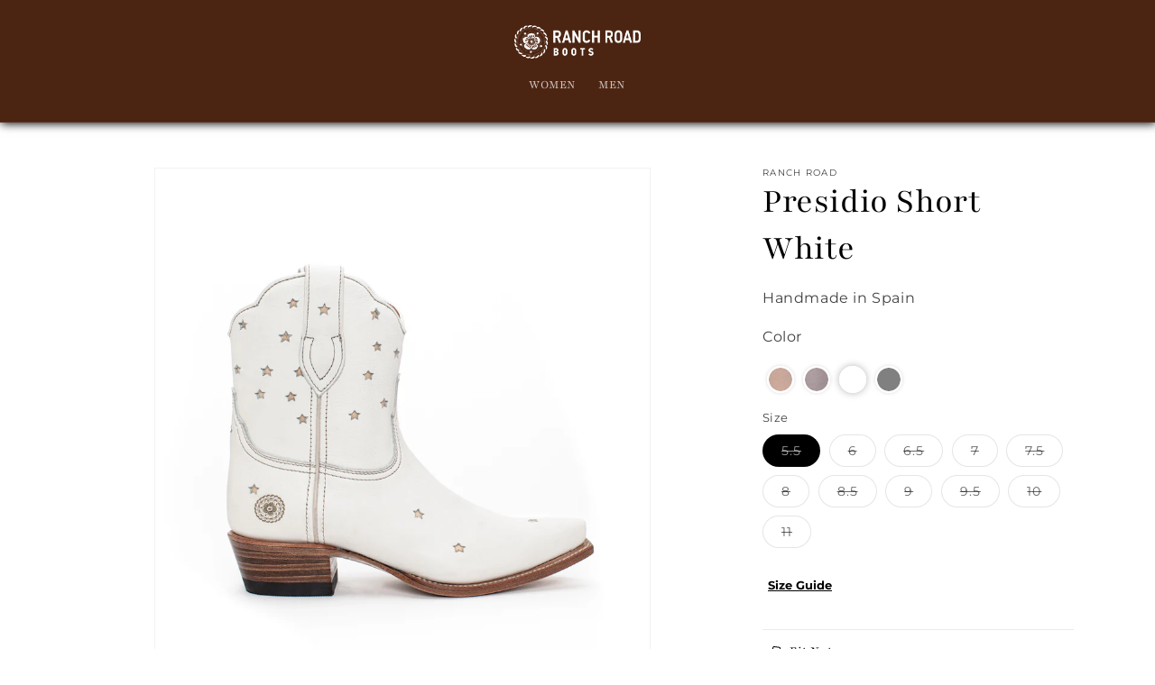

--- FILE ---
content_type: text/html; charset=utf-8
request_url: https://www.ranchroadboots.com/products/presidio-short-white
body_size: 32551
content:
<!doctype html>
<html class="no-js" lang="en">
  <head>
<link rel='preconnect dns-prefetch' href='https://api.config-security.com/' crossorigin />
<link rel='preconnect dns-prefetch' href='https://conf.config-security.com/' crossorigin />
<link rel='preconnect dns-prefetch' href='https://triplewhale-pixel.web.app/' crossorigin />
<script>
/* >> TriplePixel :: start*/
window.TriplePixelData={TripleName:"ranch-road.myshopify.com",ver:"1.9",plat:"SHOPIFY",isHeadless:false},function(W,H,A,L,E,_,B,N){function O(U,T,P,H,R){void 0===R&&(R=!1),H=new XMLHttpRequest,P?(H.open("POST",U,!0),H.setRequestHeader("Content-Type","application/json")):H.open("GET",U,!0),H.send(JSON.stringify(P||{})),H.onreadystatechange=function(){4===H.readyState&&200===H.status?(R=H.responseText,U.includes(".txt")?eval(R):P||(N[B]=R)):(299<H.status||H.status<200)&&T&&!R&&(R=!0,O(U,T-1,P))}}if(N=window,!N[H+"sn"]){N[H+"sn"]=1;try{A.setItem(H,1+(0|A.getItem(H)||0)),(E=JSON.parse(A.getItem(H+"U")||"[]")).push(location.href),A.setItem(H+"U",JSON.stringify(E))}catch(e){}var i,m,p;A.getItem('"!nC`')||(_=A,A=N,A[H]||(L=function(){return Date.now().toString(36)+"_"+Math.random().toString(36)},E=A[H]=function(t,e){return"State"==t?E.s:(W=L(),(E._q=E._q||[]).push([W,t,e]),W)},E.s="Installed",E._q=[],E.ch=W,B="configSecurityConfModel",N[B]=1,O("https://conf.config-security.com/model",5),i=L(),m=A[atob("c2NyZWVu")],_.setItem("di_pmt_wt",i),p={id:i,action:"profile",avatar:_.getItem("auth-security_rand_salt_"),time:m[atob("d2lkdGg=")]+":"+m[atob("aGVpZ2h0")],host:A.TriplePixelData.TripleName,url:window.location.href,ref:document.referrer,ver:window.TriplePixelData.ver},O("https://api.config-security.com/",5,p),O("https://triplewhale-pixel.web.app/dot1.9.txt",5)))}}("","TriplePixel",localStorage);
/* << TriplePixel :: end*/
</script>
<script>
/* >> TriplePixel :: start*/
window.TriplePixelData={TripleName:"ranch-road.myshopify.com",ver:"1.9.0"},function(W,H,A,L,E,_,B,N){function O(U,T,P,H,R){void 0===R&&(R=!1),H=new XMLHttpRequest,P?(H.open("POST",U,!0),H.setRequestHeader("Content-Type","application/json")):H.open("GET",U,!0),H.send(JSON.stringify(P||{})),H.onreadystatechange=function(){4===H.readyState&&200===H.status?(R=H.responseText,U.includes(".txt")?eval(R):P||(N[B]=R)):(299<H.status||H.status<200)&&T&&!R&&(R=!0,O(U,T-1))}}if(N=window,!N[H+"sn"]){N[H+"sn"]=1;try{A.setItem(H,1+(0|A.getItem(H)||0)),(E=JSON.parse(A.getItem(H+"U")||"[]")).push(location.href),A.setItem(H+"U",JSON.stringify(E))}catch(e){}var i,m,p;A.getItem('"!nC`')||(_=A,A=N,A[H]||(L=function(){return Date.now().toString(36)+"_"+Math.random().toString(36)},E=A[H]=function(t,e){return"State"==t?E.s:(W=L(),(E._q=E._q||[]).push([W,t,e]),W)},E.s="Installed",E._q=[],E.ch=W,B="configSecurityConfModel",N[B]=1,O("//conf.config-security.com/model",5),i=L(),m=A[atob("c2NyZWVu")],_.setItem("di_pmt_wt",i),p={id:i,action:"profile",avatar:_.getItem("auth-security_rand_salt_"),time:m[atob("d2lkdGg=")]+":"+m[atob("aGVpZ2h0")],host:A.TriplePixelData.TripleName,url:window.location.href,ref:document.referrer,ver:window.TriplePixelData.ver},O("//api.config-security.com/",5,p),O("//triplewhale-pixel.web.app/dot1.9.txt",5)))}}("","TriplePixel",localStorage);
/* << TriplePixel :: end*/
</script>

    
    
  



    <meta charset="utf-8">
    <meta http-equiv="X-UA-Compatible" content="IE=edge">
    <meta name="viewport" content="width=device-width,initial-scale=1">
    <meta name="theme-color" content="">
    <link rel="canonical" href="https://www.ranchroadboots.com/products/presidio-short-white">
    <link rel="preconnect" href="https://cdn.shopify.com" crossorigin><link rel="icon" type="image/png" href="//www.ranchroadboots.com/cdn/shop/files/Rosette_34863474-3005-48b9-888c-c237e24e9d9e.png?crop=center&height=32&v=1678810559&width=32"><link rel="preconnect" href="https://fonts.shopifycdn.com" crossorigin><title>
      Womens Presidio Short White Leather Boot - Ranch Road Boots™
</title>

    
      <meta name="description" content="The womens Presidio Short White western boot adorned with tiny cut-out stars will be sure to light up any outfit. Shop our online collection today.">
    

    

<meta property="og:site_name" content="Ranch Road Boots">
<meta property="og:url" content="https://www.ranchroadboots.com/products/presidio-short-white">
<meta property="og:title" content="Womens Presidio Short White Leather Boot - Ranch Road Boots™">
<meta property="og:type" content="product">
<meta property="og:description" content="The womens Presidio Short White western boot adorned with tiny cut-out stars will be sure to light up any outfit. Shop our online collection today."><meta property="og:image" content="http://www.ranchroadboots.com/cdn/shop/products/Women-Presidio-Short-White-Boot-Right-2.jpg?v=1613078922">
  <meta property="og:image:secure_url" content="https://www.ranchroadboots.com/cdn/shop/products/Women-Presidio-Short-White-Boot-Right-2.jpg?v=1613078922">
  <meta property="og:image:width" content="1300">
  <meta property="og:image:height" content="1300"><meta property="og:price:amount" content="548.00">
  <meta property="og:price:currency" content="USD"><meta name="twitter:card" content="summary_large_image">
<meta name="twitter:title" content="Womens Presidio Short White Leather Boot - Ranch Road Boots™">
<meta name="twitter:description" content="The womens Presidio Short White western boot adorned with tiny cut-out stars will be sure to light up any outfit. Shop our online collection today.">


    <script src="//www.ranchroadboots.com/cdn/shop/t/61/assets/constants.js?v=165488195745554878101689671981" defer="defer"></script>
    <script src="//www.ranchroadboots.com/cdn/shop/t/61/assets/pubsub.js?v=2921868252632587581689671981" defer="defer"></script>
    <script src="//www.ranchroadboots.com/cdn/shop/t/61/assets/global.js?v=85297797553816670871689671981" defer="defer"></script>
    <script>window.performance && window.performance.mark && window.performance.mark('shopify.content_for_header.start');</script><meta name="google-site-verification" content="EI6so5ZjQRqTU9NRfc5S3M_4lXOQte2hVwfRJoPDA4s">
<meta name="google-site-verification" content="nw1llyuG7jfzVAHTnyu5JinxQMCPCc0SQjqX08S4670">
<meta name="facebook-domain-verification" content="jnzlg5tgm41m2uihlytd6qy39m9pqx">
<meta name="facebook-domain-verification" content="188dv095gfw4vwdf0rx4pxvnveb6jw">
<meta name="google-site-verification" content="EI6so5ZjQRqTU9NRfc5S3M_4lXOQte2hVwfRJoPDA4s">
<meta id="shopify-digital-wallet" name="shopify-digital-wallet" content="/7310091/digital_wallets/dialog">
<link rel="alternate" type="application/json+oembed" href="https://www.ranchroadboots.com/products/presidio-short-white.oembed">
<script async="async" src="/checkouts/internal/preloads.js?locale=en-US"></script>
<script id="shopify-features" type="application/json">{"accessToken":"ea5cdaa6c356f93c82c5af5d6b5ff4a8","betas":["rich-media-storefront-analytics"],"domain":"www.ranchroadboots.com","predictiveSearch":true,"shopId":7310091,"locale":"en"}</script>
<script>var Shopify = Shopify || {};
Shopify.shop = "ranch-road.myshopify.com";
Shopify.locale = "en";
Shopify.currency = {"active":"USD","rate":"1.0"};
Shopify.country = "US";
Shopify.theme = {"name":"LIVE SITE","id":123827093591,"schema_name":"Dawn","schema_version":"8.0.0","theme_store_id":887,"role":"main"};
Shopify.theme.handle = "null";
Shopify.theme.style = {"id":null,"handle":null};
Shopify.cdnHost = "www.ranchroadboots.com/cdn";
Shopify.routes = Shopify.routes || {};
Shopify.routes.root = "/";</script>
<script type="module">!function(o){(o.Shopify=o.Shopify||{}).modules=!0}(window);</script>
<script>!function(o){function n(){var o=[];function n(){o.push(Array.prototype.slice.apply(arguments))}return n.q=o,n}var t=o.Shopify=o.Shopify||{};t.loadFeatures=n(),t.autoloadFeatures=n()}(window);</script>
<script id="shop-js-analytics" type="application/json">{"pageType":"product"}</script>
<script defer="defer" async type="module" src="//www.ranchroadboots.com/cdn/shopifycloud/shop-js/modules/v2/client.init-shop-cart-sync_C5BV16lS.en.esm.js"></script>
<script defer="defer" async type="module" src="//www.ranchroadboots.com/cdn/shopifycloud/shop-js/modules/v2/chunk.common_CygWptCX.esm.js"></script>
<script type="module">
  await import("//www.ranchroadboots.com/cdn/shopifycloud/shop-js/modules/v2/client.init-shop-cart-sync_C5BV16lS.en.esm.js");
await import("//www.ranchroadboots.com/cdn/shopifycloud/shop-js/modules/v2/chunk.common_CygWptCX.esm.js");

  window.Shopify.SignInWithShop?.initShopCartSync?.({"fedCMEnabled":true,"windoidEnabled":true});

</script>
<script>(function() {
  var isLoaded = false;
  function asyncLoad() {
    if (isLoaded) return;
    isLoaded = true;
    var urls = ["https:\/\/d1hcrjcdtouu7e.cloudfront.net\/js\/gdpr_cookie_consent.min.js?shop=ranch-road.myshopify.com","\/\/backinstock.useamp.com\/widget\/16430_1767154340.js?category=bis\u0026v=6\u0026shop=ranch-road.myshopify.com"];
    for (var i = 0; i < urls.length; i++) {
      var s = document.createElement('script');
      s.type = 'text/javascript';
      s.async = true;
      s.src = urls[i];
      var x = document.getElementsByTagName('script')[0];
      x.parentNode.insertBefore(s, x);
    }
  };
  if(window.attachEvent) {
    window.attachEvent('onload', asyncLoad);
  } else {
    window.addEventListener('load', asyncLoad, false);
  }
})();</script>
<script id="__st">var __st={"a":7310091,"offset":-28800,"reqid":"75a1ed27-7c6d-4817-8a03-3d57180ed29c-1768677306","pageurl":"www.ranchroadboots.com\/products\/presidio-short-white","u":"6c460fe1a3ea","p":"product","rtyp":"product","rid":4422849527895};</script>
<script>window.ShopifyPaypalV4VisibilityTracking = true;</script>
<script id="captcha-bootstrap">!function(){'use strict';const t='contact',e='account',n='new_comment',o=[[t,t],['blogs',n],['comments',n],[t,'customer']],c=[[e,'customer_login'],[e,'guest_login'],[e,'recover_customer_password'],[e,'create_customer']],r=t=>t.map((([t,e])=>`form[action*='/${t}']:not([data-nocaptcha='true']) input[name='form_type'][value='${e}']`)).join(','),a=t=>()=>t?[...document.querySelectorAll(t)].map((t=>t.form)):[];function s(){const t=[...o],e=r(t);return a(e)}const i='password',u='form_key',d=['recaptcha-v3-token','g-recaptcha-response','h-captcha-response',i],f=()=>{try{return window.sessionStorage}catch{return}},m='__shopify_v',_=t=>t.elements[u];function p(t,e,n=!1){try{const o=window.sessionStorage,c=JSON.parse(o.getItem(e)),{data:r}=function(t){const{data:e,action:n}=t;return t[m]||n?{data:e,action:n}:{data:t,action:n}}(c);for(const[e,n]of Object.entries(r))t.elements[e]&&(t.elements[e].value=n);n&&o.removeItem(e)}catch(o){console.error('form repopulation failed',{error:o})}}const l='form_type',E='cptcha';function T(t){t.dataset[E]=!0}const w=window,h=w.document,L='Shopify',v='ce_forms',y='captcha';let A=!1;((t,e)=>{const n=(g='f06e6c50-85a8-45c8-87d0-21a2b65856fe',I='https://cdn.shopify.com/shopifycloud/storefront-forms-hcaptcha/ce_storefront_forms_captcha_hcaptcha.v1.5.2.iife.js',D={infoText:'Protected by hCaptcha',privacyText:'Privacy',termsText:'Terms'},(t,e,n)=>{const o=w[L][v],c=o.bindForm;if(c)return c(t,g,e,D).then(n);var r;o.q.push([[t,g,e,D],n]),r=I,A||(h.body.append(Object.assign(h.createElement('script'),{id:'captcha-provider',async:!0,src:r})),A=!0)});var g,I,D;w[L]=w[L]||{},w[L][v]=w[L][v]||{},w[L][v].q=[],w[L][y]=w[L][y]||{},w[L][y].protect=function(t,e){n(t,void 0,e),T(t)},Object.freeze(w[L][y]),function(t,e,n,w,h,L){const[v,y,A,g]=function(t,e,n){const i=e?o:[],u=t?c:[],d=[...i,...u],f=r(d),m=r(i),_=r(d.filter((([t,e])=>n.includes(e))));return[a(f),a(m),a(_),s()]}(w,h,L),I=t=>{const e=t.target;return e instanceof HTMLFormElement?e:e&&e.form},D=t=>v().includes(t);t.addEventListener('submit',(t=>{const e=I(t);if(!e)return;const n=D(e)&&!e.dataset.hcaptchaBound&&!e.dataset.recaptchaBound,o=_(e),c=g().includes(e)&&(!o||!o.value);(n||c)&&t.preventDefault(),c&&!n&&(function(t){try{if(!f())return;!function(t){const e=f();if(!e)return;const n=_(t);if(!n)return;const o=n.value;o&&e.removeItem(o)}(t);const e=Array.from(Array(32),(()=>Math.random().toString(36)[2])).join('');!function(t,e){_(t)||t.append(Object.assign(document.createElement('input'),{type:'hidden',name:u})),t.elements[u].value=e}(t,e),function(t,e){const n=f();if(!n)return;const o=[...t.querySelectorAll(`input[type='${i}']`)].map((({name:t})=>t)),c=[...d,...o],r={};for(const[a,s]of new FormData(t).entries())c.includes(a)||(r[a]=s);n.setItem(e,JSON.stringify({[m]:1,action:t.action,data:r}))}(t,e)}catch(e){console.error('failed to persist form',e)}}(e),e.submit())}));const S=(t,e)=>{t&&!t.dataset[E]&&(n(t,e.some((e=>e===t))),T(t))};for(const o of['focusin','change'])t.addEventListener(o,(t=>{const e=I(t);D(e)&&S(e,y())}));const B=e.get('form_key'),M=e.get(l),P=B&&M;t.addEventListener('DOMContentLoaded',(()=>{const t=y();if(P)for(const e of t)e.elements[l].value===M&&p(e,B);[...new Set([...A(),...v().filter((t=>'true'===t.dataset.shopifyCaptcha))])].forEach((e=>S(e,t)))}))}(h,new URLSearchParams(w.location.search),n,t,e,['guest_login'])})(!0,!0)}();</script>
<script integrity="sha256-4kQ18oKyAcykRKYeNunJcIwy7WH5gtpwJnB7kiuLZ1E=" data-source-attribution="shopify.loadfeatures" defer="defer" src="//www.ranchroadboots.com/cdn/shopifycloud/storefront/assets/storefront/load_feature-a0a9edcb.js" crossorigin="anonymous"></script>
<script data-source-attribution="shopify.dynamic_checkout.dynamic.init">var Shopify=Shopify||{};Shopify.PaymentButton=Shopify.PaymentButton||{isStorefrontPortableWallets:!0,init:function(){window.Shopify.PaymentButton.init=function(){};var t=document.createElement("script");t.src="https://www.ranchroadboots.com/cdn/shopifycloud/portable-wallets/latest/portable-wallets.en.js",t.type="module",document.head.appendChild(t)}};
</script>
<script data-source-attribution="shopify.dynamic_checkout.buyer_consent">
  function portableWalletsHideBuyerConsent(e){var t=document.getElementById("shopify-buyer-consent"),n=document.getElementById("shopify-subscription-policy-button");t&&n&&(t.classList.add("hidden"),t.setAttribute("aria-hidden","true"),n.removeEventListener("click",e))}function portableWalletsShowBuyerConsent(e){var t=document.getElementById("shopify-buyer-consent"),n=document.getElementById("shopify-subscription-policy-button");t&&n&&(t.classList.remove("hidden"),t.removeAttribute("aria-hidden"),n.addEventListener("click",e))}window.Shopify?.PaymentButton&&(window.Shopify.PaymentButton.hideBuyerConsent=portableWalletsHideBuyerConsent,window.Shopify.PaymentButton.showBuyerConsent=portableWalletsShowBuyerConsent);
</script>
<script data-source-attribution="shopify.dynamic_checkout.cart.bootstrap">document.addEventListener("DOMContentLoaded",(function(){function t(){return document.querySelector("shopify-accelerated-checkout-cart, shopify-accelerated-checkout")}if(t())Shopify.PaymentButton.init();else{new MutationObserver((function(e,n){t()&&(Shopify.PaymentButton.init(),n.disconnect())})).observe(document.body,{childList:!0,subtree:!0})}}));
</script>
<script id="sections-script" data-sections="header,footer" defer="defer" src="//www.ranchroadboots.com/cdn/shop/t/61/compiled_assets/scripts.js?v=16481"></script>
<script>window.performance && window.performance.mark && window.performance.mark('shopify.content_for_header.end');</script>


    <style data-shopify>
      @font-face {
  font-family: Montserrat;
  font-weight: 400;
  font-style: normal;
  font-display: swap;
  src: url("//www.ranchroadboots.com/cdn/fonts/montserrat/montserrat_n4.81949fa0ac9fd2021e16436151e8eaa539321637.woff2") format("woff2"),
       url("//www.ranchroadboots.com/cdn/fonts/montserrat/montserrat_n4.a6c632ca7b62da89c3594789ba828388aac693fe.woff") format("woff");
}

      @font-face {
  font-family: Montserrat;
  font-weight: 700;
  font-style: normal;
  font-display: swap;
  src: url("//www.ranchroadboots.com/cdn/fonts/montserrat/montserrat_n7.3c434e22befd5c18a6b4afadb1e3d77c128c7939.woff2") format("woff2"),
       url("//www.ranchroadboots.com/cdn/fonts/montserrat/montserrat_n7.5d9fa6e2cae713c8fb539a9876489d86207fe957.woff") format("woff");
}

      @font-face {
  font-family: Montserrat;
  font-weight: 400;
  font-style: italic;
  font-display: swap;
  src: url("//www.ranchroadboots.com/cdn/fonts/montserrat/montserrat_i4.5a4ea298b4789e064f62a29aafc18d41f09ae59b.woff2") format("woff2"),
       url("//www.ranchroadboots.com/cdn/fonts/montserrat/montserrat_i4.072b5869c5e0ed5b9d2021e4c2af132e16681ad2.woff") format("woff");
}

      @font-face {
  font-family: Montserrat;
  font-weight: 700;
  font-style: italic;
  font-display: swap;
  src: url("//www.ranchroadboots.com/cdn/fonts/montserrat/montserrat_i7.a0d4a463df4f146567d871890ffb3c80408e7732.woff2") format("woff2"),
       url("//www.ranchroadboots.com/cdn/fonts/montserrat/montserrat_i7.f6ec9f2a0681acc6f8152c40921d2a4d2e1a2c78.woff") format("woff");
}

      @font-face {
  font-family: Playfair;
  font-weight: 400;
  font-style: normal;
  font-display: swap;
  src: url("//www.ranchroadboots.com/cdn/fonts/playfair/playfair_n4.13d3b411a6dc3a2e96e8bdc666266166a065c857.woff2") format("woff2"),
       url("//www.ranchroadboots.com/cdn/fonts/playfair/playfair_n4.eccd5edeb74430cf755be464a2af96a922b8b9e0.woff") format("woff");
}


      :root {
         --font-body-family: Montserrat, sans-serif;
        --font-body-style: normal;
        --font-body-weight: 400;
        --font-body-weight-bold: 700;

        --font-heading-family: Playfair, serif;
        --font-heading-style: normal;
        --font-heading-weight: 400;

        --font-body-scale: 1.0;
        --font-heading-scale: 1.0;

        --color-base-text: 255, 255, 255;
         --color-base-text_2: 0, 0, 0;
          --color-base-text_3: 76, 37, 18;
        --color-shadow: 255, 255, 255;
        --color-base-background-1: 255, 255, 255;
        --color-base-background-2: 243, 243, 243;
        --color-base-background-3: 76, 37, 18;
                --color-base-background-4: 0, 0, 0;
        --color-base-solid-button-labels: 0, 0, 0;
        --color-base-outline-button-labels: 18, 18, 18;
        --color-base-accent-1: 234, 218, 202;
        --color-base-accent-2: 206, 186, 170;
           --color-base-accent-3: 234, 218, 202;
              --color-base-accent-4: 114, 87, 82;
        --payment-terms-background-color: #ffffff;

        --gradient-base-background-1: #ffffff;
        --gradient-base-background-2: #f3f3f3;
         --gradient-base-background-3: #4C2512;
                  --gradient-base-background-4: #000000;
        --gradient-base-accent-1: #EADACA;
        --gradient-base-accent-2: #cebaaa;
              --gradient-base-accent-3: #EADACA;
                    --gradient-base-accent-4: #725752;

        --media-padding: px;
        --media-border-opacity: 0.05;
        --media-border-width: 1px;
        --media-radius: 0px;
        --media-shadow-opacity: 0.0;
        --media-shadow-horizontal-offset: 0px;
        --media-shadow-vertical-offset: 4px;
        --media-shadow-blur-radius: 5px;
        --media-shadow-visible: 0;

        --page-width: 120rem;
        --page-width-margin: 0rem;

        --product-card-image-padding: 0.0rem;
        --product-card-corner-radius: 0.0rem;
        --product-card-text-alignment: left;
        --product-card-border-width: 0.0rem;
        --product-card-border-opacity: 0.1;
        --product-card-shadow-opacity: 0.0;
        --product-card-shadow-visible: 0;
        --product-card-shadow-horizontal-offset: 0.0rem;
        --product-card-shadow-vertical-offset: 0.4rem;
        --product-card-shadow-blur-radius: 0.5rem;

        --collection-card-image-padding: 0.0rem;
        --collection-card-corner-radius: 0.0rem;
        --collection-card-text-alignment: left;
        --collection-card-border-width: 0.0rem;
        --collection-card-border-opacity: 0.1;
        --collection-card-shadow-opacity: 0.0;
        --collection-card-shadow-visible: 0;
        --collection-card-shadow-horizontal-offset: 0.0rem;
        --collection-card-shadow-vertical-offset: 0.4rem;
        --collection-card-shadow-blur-radius: 0.5rem;

        --blog-card-image-padding: 0.0rem;
        --blog-card-corner-radius: 0.0rem;
        --blog-card-text-alignment: left;
        --blog-card-border-width: 0.0rem;
        --blog-card-border-opacity: 0.1;
        --blog-card-shadow-opacity: 0.0;
        --blog-card-shadow-visible: 0;
        --blog-card-shadow-horizontal-offset: 0.0rem;
        --blog-card-shadow-vertical-offset: 0.4rem;
        --blog-card-shadow-blur-radius: 0.5rem;

        --badge-corner-radius: 4.0rem;

        --popup-border-width: 1px;
        --popup-border-opacity: 0.1;
        --popup-corner-radius: 0px;
        --popup-shadow-opacity: 0.0;
        --popup-shadow-horizontal-offset: 0px;
        --popup-shadow-vertical-offset: 4px;
        --popup-shadow-blur-radius: 5px;

        --drawer-border-width: 1px;
        --drawer-border-opacity: 0.1;
        --drawer-shadow-opacity: 0.0;
        --drawer-shadow-horizontal-offset: 0px;
        --drawer-shadow-vertical-offset: 4px;
        --drawer-shadow-blur-radius: 5px;

        --spacing-sections-desktop: 0px;
        --spacing-sections-mobile: 0px;

        --grid-desktop-vertical-spacing: 8px;
        --grid-desktop-horizontal-spacing: 8px;
        --grid-mobile-vertical-spacing: 4px;
        --grid-mobile-horizontal-spacing: 4px;

        --text-boxes-border-opacity: 0.1;
        --text-boxes-border-width: 0px;
        --text-boxes-radius: 0px;
        --text-boxes-shadow-opacity: 0.0;
        --text-boxes-shadow-visible: 0;
        --text-boxes-shadow-horizontal-offset: 0px;
        --text-boxes-shadow-vertical-offset: 4px;
        --text-boxes-shadow-blur-radius: 5px;

        --buttons-radius: 0px;
        --buttons-radius-outset: 0px;
        --buttons-border-width: 1px;
        --buttons-border-opacity: 1.0;
        --buttons-shadow-opacity: 0.0;
        --buttons-shadow-visible: 0;
        --buttons-shadow-horizontal-offset: 0px;
        --buttons-shadow-vertical-offset: 4px;
        --buttons-shadow-blur-radius: 5px;
        --buttons-border-offset: 0px;

        --inputs-radius: 0px;
        --inputs-border-width: 1px;
        --inputs-border-opacity: 0.55;
        --inputs-shadow-opacity: 0.0;
        --inputs-shadow-horizontal-offset: 0px;
        --inputs-margin-offset: 0px;
        --inputs-shadow-vertical-offset: 4px;
        --inputs-shadow-blur-radius: 5px;
        --inputs-radius-outset: 0px;

        --variant-pills-radius: 40px;
        --variant-pills-border-width: 1px;
        --variant-pills-border-opacity: 0.55;
        --variant-pills-shadow-opacity: 0.0;
        --variant-pills-shadow-horizontal-offset: 0px;
        --variant-pills-shadow-vertical-offset: 4px;
        --variant-pills-shadow-blur-radius: 5px;
      }

      *,
      *::before,
      *::after {
        box-sizing: inherit;
      }

      html {
        box-sizing: border-box;
        font-size: calc(var(--font-body-scale) * 62.5%);
        height: 100%;
      }

      body {
        display: grid;
        grid-template-rows: auto auto 1fr auto;
        grid-template-columns: 100%;
        min-height: 100%;
        margin: 0;
        font-size: 1.5rem;
        letter-spacing: 0.06rem;
        line-height: calc(1 + 0.8 / var(--font-body-scale));
        font-family: var(--font-body-family);
        font-style: var(--font-body-style);
        font-weight: var(--font-body-weight);
      }

      @media screen and (min-width: 750px) {
        body {
          font-size: 1.6rem;
        }
      }
    </style>

    <link href="//www.ranchroadboots.com/cdn/shop/t/61/assets/base.css?v=21387699453569102901695138479" rel="stylesheet" type="text/css" media="all" />
<link rel="preload" as="font" href="//www.ranchroadboots.com/cdn/fonts/montserrat/montserrat_n4.81949fa0ac9fd2021e16436151e8eaa539321637.woff2" type="font/woff2" crossorigin><link rel="preload" as="font" href="//www.ranchroadboots.com/cdn/fonts/playfair/playfair_n4.13d3b411a6dc3a2e96e8bdc666266166a065c857.woff2" type="font/woff2" crossorigin><link
        rel="stylesheet"
        href="//www.ranchroadboots.com/cdn/shop/t/61/assets/component-predictive-search.css?v=85913294783299393391689671981"
        media="print"
        onload="this.media='all'"
      ><script>
      document.documentElement.className = document.documentElement.className.replace('no-js', 'js');
      if (Shopify.designMode) {
        document.documentElement.classList.add('shopify-design-mode');
      }
    </script>
    <link href="//www.ranchroadboots.com/cdn/shop/t/61/assets/changes.css?v=16797318756340245511705700230" rel="stylesheet" type="text/css" media="all" />
    <script>
  !function(t,n){var e=n.loyaltylion||[];if(!e.isLoyaltyLion){n.loyaltylion=e,void 0===n.lion&&(n.lion=e),e.version=2,e.isLoyaltyLion=!0;var o=n.URLSearchParams,i=n.sessionStorage,r="ll_loader_revision",a=(new Date).toISOString().replace(/-/g,""),s="function"==typeof o?function(){try{var t=new o(n.location.search).get(r);return t&&i.setItem(r,t),i.getItem(r)}catch(t){return""}}():null;c("https://sdk.loyaltylion.net/static/2/"+a.slice(0,8)+"/loader"+(s?"-"+s:"")+".js");var l=!1;e.init=function(t){if(l)throw new Error("Cannot call lion.init more than once");l=!0;var n=e._token=t.token;if(!n)throw new Error("Token must be supplied to lion.init");var o=[];function i(t,n){t[n]=function(){o.push([n,Array.prototype.slice.call(arguments,0)])}}"_push configure bootstrap shutdown on removeListener authenticateCustomer".split(" ").forEach(function(t){i(e,t)}),c("https://sdk.loyaltylion.net/sdk/start/"+a.slice(0,11)+"/"+n+".js"),e._initData=t,e._buffer=o}}function c(n){var e=t.getElementsByTagName("script")[0],o=t.createElement("script");o.src=n,o.crossOrigin="",e.parentNode.insertBefore(o,e)}}(document,window);

  
    
      loyaltylion.init({ token: "e48f2a4e5cd223fcb485c7244b0ce6c2" });
    
  
</script>
    <div id="shopify-section-filter-menu-settings" class="shopify-section"><style type="text/css">
/*  Filter Menu Color and Image Section CSS */</style>
<link href="//www.ranchroadboots.com/cdn/shop/t/61/assets/filter-menu.scss.css?v=166651075365087643171697403293" rel="stylesheet" type="text/css" media="all" />
<script src="//www.ranchroadboots.com/cdn/shop/t/61/assets/filter-menu.js?v=79298749081961657871689671981" type="text/javascript"></script>





</div>
    <script
      src="https://cdnjs.cloudflare.com/ajax/libs/jquery/3.3.1/jquery.min.js"
      integrity="sha256-FgpCb/KJQlLNfOu91ta32o/NMZxltwRo8QtmkMRdAu8="
      crossorigin="anonymous"
    ></script>
  <!-- BEGIN app block: shopify://apps/consentmo-gdpr/blocks/gdpr_cookie_consent/4fbe573f-a377-4fea-9801-3ee0858cae41 -->


<!-- END app block --><script src="https://cdn.shopify.com/extensions/019bc798-8961-78a8-a4e0-9b2049d94b6d/consentmo-gdpr-575/assets/consentmo_cookie_consent.js" type="text/javascript" defer="defer"></script>
<link href="https://monorail-edge.shopifysvc.com" rel="dns-prefetch">
<script>(function(){if ("sendBeacon" in navigator && "performance" in window) {try {var session_token_from_headers = performance.getEntriesByType('navigation')[0].serverTiming.find(x => x.name == '_s').description;} catch {var session_token_from_headers = undefined;}var session_cookie_matches = document.cookie.match(/_shopify_s=([^;]*)/);var session_token_from_cookie = session_cookie_matches && session_cookie_matches.length === 2 ? session_cookie_matches[1] : "";var session_token = session_token_from_headers || session_token_from_cookie || "";function handle_abandonment_event(e) {var entries = performance.getEntries().filter(function(entry) {return /monorail-edge.shopifysvc.com/.test(entry.name);});if (!window.abandonment_tracked && entries.length === 0) {window.abandonment_tracked = true;var currentMs = Date.now();var navigation_start = performance.timing.navigationStart;var payload = {shop_id: 7310091,url: window.location.href,navigation_start,duration: currentMs - navigation_start,session_token,page_type: "product"};window.navigator.sendBeacon("https://monorail-edge.shopifysvc.com/v1/produce", JSON.stringify({schema_id: "online_store_buyer_site_abandonment/1.1",payload: payload,metadata: {event_created_at_ms: currentMs,event_sent_at_ms: currentMs}}));}}window.addEventListener('pagehide', handle_abandonment_event);}}());</script>
<script id="web-pixels-manager-setup">(function e(e,d,r,n,o){if(void 0===o&&(o={}),!Boolean(null===(a=null===(i=window.Shopify)||void 0===i?void 0:i.analytics)||void 0===a?void 0:a.replayQueue)){var i,a;window.Shopify=window.Shopify||{};var t=window.Shopify;t.analytics=t.analytics||{};var s=t.analytics;s.replayQueue=[],s.publish=function(e,d,r){return s.replayQueue.push([e,d,r]),!0};try{self.performance.mark("wpm:start")}catch(e){}var l=function(){var e={modern:/Edge?\/(1{2}[4-9]|1[2-9]\d|[2-9]\d{2}|\d{4,})\.\d+(\.\d+|)|Firefox\/(1{2}[4-9]|1[2-9]\d|[2-9]\d{2}|\d{4,})\.\d+(\.\d+|)|Chrom(ium|e)\/(9{2}|\d{3,})\.\d+(\.\d+|)|(Maci|X1{2}).+ Version\/(15\.\d+|(1[6-9]|[2-9]\d|\d{3,})\.\d+)([,.]\d+|)( \(\w+\)|)( Mobile\/\w+|) Safari\/|Chrome.+OPR\/(9{2}|\d{3,})\.\d+\.\d+|(CPU[ +]OS|iPhone[ +]OS|CPU[ +]iPhone|CPU IPhone OS|CPU iPad OS)[ +]+(15[._]\d+|(1[6-9]|[2-9]\d|\d{3,})[._]\d+)([._]\d+|)|Android:?[ /-](13[3-9]|1[4-9]\d|[2-9]\d{2}|\d{4,})(\.\d+|)(\.\d+|)|Android.+Firefox\/(13[5-9]|1[4-9]\d|[2-9]\d{2}|\d{4,})\.\d+(\.\d+|)|Android.+Chrom(ium|e)\/(13[3-9]|1[4-9]\d|[2-9]\d{2}|\d{4,})\.\d+(\.\d+|)|SamsungBrowser\/([2-9]\d|\d{3,})\.\d+/,legacy:/Edge?\/(1[6-9]|[2-9]\d|\d{3,})\.\d+(\.\d+|)|Firefox\/(5[4-9]|[6-9]\d|\d{3,})\.\d+(\.\d+|)|Chrom(ium|e)\/(5[1-9]|[6-9]\d|\d{3,})\.\d+(\.\d+|)([\d.]+$|.*Safari\/(?![\d.]+ Edge\/[\d.]+$))|(Maci|X1{2}).+ Version\/(10\.\d+|(1[1-9]|[2-9]\d|\d{3,})\.\d+)([,.]\d+|)( \(\w+\)|)( Mobile\/\w+|) Safari\/|Chrome.+OPR\/(3[89]|[4-9]\d|\d{3,})\.\d+\.\d+|(CPU[ +]OS|iPhone[ +]OS|CPU[ +]iPhone|CPU IPhone OS|CPU iPad OS)[ +]+(10[._]\d+|(1[1-9]|[2-9]\d|\d{3,})[._]\d+)([._]\d+|)|Android:?[ /-](13[3-9]|1[4-9]\d|[2-9]\d{2}|\d{4,})(\.\d+|)(\.\d+|)|Mobile Safari.+OPR\/([89]\d|\d{3,})\.\d+\.\d+|Android.+Firefox\/(13[5-9]|1[4-9]\d|[2-9]\d{2}|\d{4,})\.\d+(\.\d+|)|Android.+Chrom(ium|e)\/(13[3-9]|1[4-9]\d|[2-9]\d{2}|\d{4,})\.\d+(\.\d+|)|Android.+(UC? ?Browser|UCWEB|U3)[ /]?(15\.([5-9]|\d{2,})|(1[6-9]|[2-9]\d|\d{3,})\.\d+)\.\d+|SamsungBrowser\/(5\.\d+|([6-9]|\d{2,})\.\d+)|Android.+MQ{2}Browser\/(14(\.(9|\d{2,})|)|(1[5-9]|[2-9]\d|\d{3,})(\.\d+|))(\.\d+|)|K[Aa][Ii]OS\/(3\.\d+|([4-9]|\d{2,})\.\d+)(\.\d+|)/},d=e.modern,r=e.legacy,n=navigator.userAgent;return n.match(d)?"modern":n.match(r)?"legacy":"unknown"}(),u="modern"===l?"modern":"legacy",c=(null!=n?n:{modern:"",legacy:""})[u],f=function(e){return[e.baseUrl,"/wpm","/b",e.hashVersion,"modern"===e.buildTarget?"m":"l",".js"].join("")}({baseUrl:d,hashVersion:r,buildTarget:u}),m=function(e){var d=e.version,r=e.bundleTarget,n=e.surface,o=e.pageUrl,i=e.monorailEndpoint;return{emit:function(e){var a=e.status,t=e.errorMsg,s=(new Date).getTime(),l=JSON.stringify({metadata:{event_sent_at_ms:s},events:[{schema_id:"web_pixels_manager_load/3.1",payload:{version:d,bundle_target:r,page_url:o,status:a,surface:n,error_msg:t},metadata:{event_created_at_ms:s}}]});if(!i)return console&&console.warn&&console.warn("[Web Pixels Manager] No Monorail endpoint provided, skipping logging."),!1;try{return self.navigator.sendBeacon.bind(self.navigator)(i,l)}catch(e){}var u=new XMLHttpRequest;try{return u.open("POST",i,!0),u.setRequestHeader("Content-Type","text/plain"),u.send(l),!0}catch(e){return console&&console.warn&&console.warn("[Web Pixels Manager] Got an unhandled error while logging to Monorail."),!1}}}}({version:r,bundleTarget:l,surface:e.surface,pageUrl:self.location.href,monorailEndpoint:e.monorailEndpoint});try{o.browserTarget=l,function(e){var d=e.src,r=e.async,n=void 0===r||r,o=e.onload,i=e.onerror,a=e.sri,t=e.scriptDataAttributes,s=void 0===t?{}:t,l=document.createElement("script"),u=document.querySelector("head"),c=document.querySelector("body");if(l.async=n,l.src=d,a&&(l.integrity=a,l.crossOrigin="anonymous"),s)for(var f in s)if(Object.prototype.hasOwnProperty.call(s,f))try{l.dataset[f]=s[f]}catch(e){}if(o&&l.addEventListener("load",o),i&&l.addEventListener("error",i),u)u.appendChild(l);else{if(!c)throw new Error("Did not find a head or body element to append the script");c.appendChild(l)}}({src:f,async:!0,onload:function(){if(!function(){var e,d;return Boolean(null===(d=null===(e=window.Shopify)||void 0===e?void 0:e.analytics)||void 0===d?void 0:d.initialized)}()){var d=window.webPixelsManager.init(e)||void 0;if(d){var r=window.Shopify.analytics;r.replayQueue.forEach((function(e){var r=e[0],n=e[1],o=e[2];d.publishCustomEvent(r,n,o)})),r.replayQueue=[],r.publish=d.publishCustomEvent,r.visitor=d.visitor,r.initialized=!0}}},onerror:function(){return m.emit({status:"failed",errorMsg:"".concat(f," has failed to load")})},sri:function(e){var d=/^sha384-[A-Za-z0-9+/=]+$/;return"string"==typeof e&&d.test(e)}(c)?c:"",scriptDataAttributes:o}),m.emit({status:"loading"})}catch(e){m.emit({status:"failed",errorMsg:(null==e?void 0:e.message)||"Unknown error"})}}})({shopId: 7310091,storefrontBaseUrl: "https://www.ranchroadboots.com",extensionsBaseUrl: "https://extensions.shopifycdn.com/cdn/shopifycloud/web-pixels-manager",monorailEndpoint: "https://monorail-edge.shopifysvc.com/unstable/produce_batch",surface: "storefront-renderer",enabledBetaFlags: ["2dca8a86"],webPixelsConfigList: [{"id":"397934679","configuration":"{\"config\":\"{\\\"pixel_id\\\":\\\"G-YNYV3KSYRK\\\",\\\"target_country\\\":\\\"US\\\",\\\"gtag_events\\\":[{\\\"type\\\":\\\"purchase\\\",\\\"action_label\\\":\\\"G-YNYV3KSYRK\\\"},{\\\"type\\\":\\\"page_view\\\",\\\"action_label\\\":\\\"G-YNYV3KSYRK\\\"},{\\\"type\\\":\\\"view_item\\\",\\\"action_label\\\":\\\"G-YNYV3KSYRK\\\"},{\\\"type\\\":\\\"search\\\",\\\"action_label\\\":\\\"G-YNYV3KSYRK\\\"},{\\\"type\\\":\\\"add_to_cart\\\",\\\"action_label\\\":\\\"G-YNYV3KSYRK\\\"},{\\\"type\\\":\\\"begin_checkout\\\",\\\"action_label\\\":\\\"G-YNYV3KSYRK\\\"},{\\\"type\\\":\\\"add_payment_info\\\",\\\"action_label\\\":\\\"G-YNYV3KSYRK\\\"}],\\\"enable_monitoring_mode\\\":false}\"}","eventPayloadVersion":"v1","runtimeContext":"OPEN","scriptVersion":"b2a88bafab3e21179ed38636efcd8a93","type":"APP","apiClientId":1780363,"privacyPurposes":[],"dataSharingAdjustments":{"protectedCustomerApprovalScopes":["read_customer_address","read_customer_email","read_customer_name","read_customer_personal_data","read_customer_phone"]}},{"id":"339017815","configuration":"{\"pixelCode\":\"CCFMAHBC77U9AK74P380\"}","eventPayloadVersion":"v1","runtimeContext":"STRICT","scriptVersion":"22e92c2ad45662f435e4801458fb78cc","type":"APP","apiClientId":4383523,"privacyPurposes":["ANALYTICS","MARKETING","SALE_OF_DATA"],"dataSharingAdjustments":{"protectedCustomerApprovalScopes":["read_customer_address","read_customer_email","read_customer_name","read_customer_personal_data","read_customer_phone"]}},{"id":"169279575","configuration":"{\"pixel_id\":\"961963277174645\",\"pixel_type\":\"facebook_pixel\",\"metaapp_system_user_token\":\"-\"}","eventPayloadVersion":"v1","runtimeContext":"OPEN","scriptVersion":"ca16bc87fe92b6042fbaa3acc2fbdaa6","type":"APP","apiClientId":2329312,"privacyPurposes":["ANALYTICS","MARKETING","SALE_OF_DATA"],"dataSharingAdjustments":{"protectedCustomerApprovalScopes":["read_customer_address","read_customer_email","read_customer_name","read_customer_personal_data","read_customer_phone"]}},{"id":"shopify-app-pixel","configuration":"{}","eventPayloadVersion":"v1","runtimeContext":"STRICT","scriptVersion":"0450","apiClientId":"shopify-pixel","type":"APP","privacyPurposes":["ANALYTICS","MARKETING"]},{"id":"shopify-custom-pixel","eventPayloadVersion":"v1","runtimeContext":"LAX","scriptVersion":"0450","apiClientId":"shopify-pixel","type":"CUSTOM","privacyPurposes":["ANALYTICS","MARKETING"]}],isMerchantRequest: false,initData: {"shop":{"name":"Ranch Road Boots","paymentSettings":{"currencyCode":"USD"},"myshopifyDomain":"ranch-road.myshopify.com","countryCode":"US","storefrontUrl":"https:\/\/www.ranchroadboots.com"},"customer":null,"cart":null,"checkout":null,"productVariants":[{"price":{"amount":548.0,"currencyCode":"USD"},"product":{"title":"Presidio Short White","vendor":"Ranch Road","id":"4422849527895","untranslatedTitle":"Presidio Short White","url":"\/products\/presidio-short-white","type":"Boot - Women"},"id":"31555703668823","image":{"src":"\/\/www.ranchroadboots.com\/cdn\/shop\/products\/Women-Presidio-Short-White-Boot-Right-2.jpg?v=1613078922"},"sku":"33004WhiteTan5.5","title":"5.5","untranslatedTitle":"5.5"},{"price":{"amount":548.0,"currencyCode":"USD"},"product":{"title":"Presidio Short White","vendor":"Ranch Road","id":"4422849527895","untranslatedTitle":"Presidio Short White","url":"\/products\/presidio-short-white","type":"Boot - Women"},"id":"32477466296407","image":{"src":"\/\/www.ranchroadboots.com\/cdn\/shop\/products\/Women-Presidio-Short-White-Boot-Right-2.jpg?v=1613078922"},"sku":"33004WhiteTan6","title":"6","untranslatedTitle":"6"},{"price":{"amount":548.0,"currencyCode":"USD"},"product":{"title":"Presidio Short White","vendor":"Ranch Road","id":"4422849527895","untranslatedTitle":"Presidio Short White","url":"\/products\/presidio-short-white","type":"Boot - Women"},"id":"31555703701591","image":{"src":"\/\/www.ranchroadboots.com\/cdn\/shop\/products\/Women-Presidio-Short-White-Boot-Right-2.jpg?v=1613078922"},"sku":"33004WhiteTan6.5","title":"6.5","untranslatedTitle":"6.5"},{"price":{"amount":548.0,"currencyCode":"USD"},"product":{"title":"Presidio Short White","vendor":"Ranch Road","id":"4422849527895","untranslatedTitle":"Presidio Short White","url":"\/products\/presidio-short-white","type":"Boot - Women"},"id":"31555703734359","image":{"src":"\/\/www.ranchroadboots.com\/cdn\/shop\/products\/Women-Presidio-Short-White-Boot-Right-2.jpg?v=1613078922"},"sku":"33004WhiteTan7","title":"7","untranslatedTitle":"7"},{"price":{"amount":548.0,"currencyCode":"USD"},"product":{"title":"Presidio Short White","vendor":"Ranch Road","id":"4422849527895","untranslatedTitle":"Presidio Short White","url":"\/products\/presidio-short-white","type":"Boot - Women"},"id":"31555703767127","image":{"src":"\/\/www.ranchroadboots.com\/cdn\/shop\/products\/Women-Presidio-Short-White-Boot-Right-2.jpg?v=1613078922"},"sku":"33004WhiteTan7.5","title":"7.5","untranslatedTitle":"7.5"},{"price":{"amount":548.0,"currencyCode":"USD"},"product":{"title":"Presidio Short White","vendor":"Ranch Road","id":"4422849527895","untranslatedTitle":"Presidio Short White","url":"\/products\/presidio-short-white","type":"Boot - Women"},"id":"31555703799895","image":{"src":"\/\/www.ranchroadboots.com\/cdn\/shop\/products\/Women-Presidio-Short-White-Boot-Right-2.jpg?v=1613078922"},"sku":"33004WhiteTan8","title":"8","untranslatedTitle":"8"},{"price":{"amount":548.0,"currencyCode":"USD"},"product":{"title":"Presidio Short White","vendor":"Ranch Road","id":"4422849527895","untranslatedTitle":"Presidio Short White","url":"\/products\/presidio-short-white","type":"Boot - Women"},"id":"31555703832663","image":{"src":"\/\/www.ranchroadboots.com\/cdn\/shop\/products\/Women-Presidio-Short-White-Boot-Right-2.jpg?v=1613078922"},"sku":"33004WhiteTan8.5","title":"8.5","untranslatedTitle":"8.5"},{"price":{"amount":548.0,"currencyCode":"USD"},"product":{"title":"Presidio Short White","vendor":"Ranch Road","id":"4422849527895","untranslatedTitle":"Presidio Short White","url":"\/products\/presidio-short-white","type":"Boot - Women"},"id":"31555703865431","image":{"src":"\/\/www.ranchroadboots.com\/cdn\/shop\/products\/Women-Presidio-Short-White-Boot-Right-2.jpg?v=1613078922"},"sku":"33004WhiteTan9","title":"9","untranslatedTitle":"9"},{"price":{"amount":548.0,"currencyCode":"USD"},"product":{"title":"Presidio Short White","vendor":"Ranch Road","id":"4422849527895","untranslatedTitle":"Presidio Short White","url":"\/products\/presidio-short-white","type":"Boot - Women"},"id":"31555703898199","image":{"src":"\/\/www.ranchroadboots.com\/cdn\/shop\/products\/Women-Presidio-Short-White-Boot-Right-2.jpg?v=1613078922"},"sku":"33004WhiteTan9.5","title":"9.5","untranslatedTitle":"9.5"},{"price":{"amount":548.0,"currencyCode":"USD"},"product":{"title":"Presidio Short White","vendor":"Ranch Road","id":"4422849527895","untranslatedTitle":"Presidio Short White","url":"\/products\/presidio-short-white","type":"Boot - Women"},"id":"31555703930967","image":{"src":"\/\/www.ranchroadboots.com\/cdn\/shop\/products\/Women-Presidio-Short-White-Boot-Right-2.jpg?v=1613078922"},"sku":"33004WhiteTan10","title":"10","untranslatedTitle":"10"},{"price":{"amount":548.0,"currencyCode":"USD"},"product":{"title":"Presidio Short White","vendor":"Ranch Road","id":"4422849527895","untranslatedTitle":"Presidio Short White","url":"\/products\/presidio-short-white","type":"Boot - Women"},"id":"32476556755031","image":{"src":"\/\/www.ranchroadboots.com\/cdn\/shop\/products\/Women-Presidio-Short-White-Boot-Right-2.jpg?v=1613078922"},"sku":"33004WhiteTan11","title":"11","untranslatedTitle":"11"}],"purchasingCompany":null},},"https://www.ranchroadboots.com/cdn","fcfee988w5aeb613cpc8e4bc33m6693e112",{"modern":"","legacy":""},{"shopId":"7310091","storefrontBaseUrl":"https:\/\/www.ranchroadboots.com","extensionBaseUrl":"https:\/\/extensions.shopifycdn.com\/cdn\/shopifycloud\/web-pixels-manager","surface":"storefront-renderer","enabledBetaFlags":"[\"2dca8a86\"]","isMerchantRequest":"false","hashVersion":"fcfee988w5aeb613cpc8e4bc33m6693e112","publish":"custom","events":"[[\"page_viewed\",{}],[\"product_viewed\",{\"productVariant\":{\"price\":{\"amount\":548.0,\"currencyCode\":\"USD\"},\"product\":{\"title\":\"Presidio Short White\",\"vendor\":\"Ranch Road\",\"id\":\"4422849527895\",\"untranslatedTitle\":\"Presidio Short White\",\"url\":\"\/products\/presidio-short-white\",\"type\":\"Boot - Women\"},\"id\":\"31555703668823\",\"image\":{\"src\":\"\/\/www.ranchroadboots.com\/cdn\/shop\/products\/Women-Presidio-Short-White-Boot-Right-2.jpg?v=1613078922\"},\"sku\":\"33004WhiteTan5.5\",\"title\":\"5.5\",\"untranslatedTitle\":\"5.5\"}}]]"});</script><script>
  window.ShopifyAnalytics = window.ShopifyAnalytics || {};
  window.ShopifyAnalytics.meta = window.ShopifyAnalytics.meta || {};
  window.ShopifyAnalytics.meta.currency = 'USD';
  var meta = {"product":{"id":4422849527895,"gid":"gid:\/\/shopify\/Product\/4422849527895","vendor":"Ranch Road","type":"Boot - Women","handle":"presidio-short-white","variants":[{"id":31555703668823,"price":54800,"name":"Presidio Short White - 5.5","public_title":"5.5","sku":"33004WhiteTan5.5"},{"id":32477466296407,"price":54800,"name":"Presidio Short White - 6","public_title":"6","sku":"33004WhiteTan6"},{"id":31555703701591,"price":54800,"name":"Presidio Short White - 6.5","public_title":"6.5","sku":"33004WhiteTan6.5"},{"id":31555703734359,"price":54800,"name":"Presidio Short White - 7","public_title":"7","sku":"33004WhiteTan7"},{"id":31555703767127,"price":54800,"name":"Presidio Short White - 7.5","public_title":"7.5","sku":"33004WhiteTan7.5"},{"id":31555703799895,"price":54800,"name":"Presidio Short White - 8","public_title":"8","sku":"33004WhiteTan8"},{"id":31555703832663,"price":54800,"name":"Presidio Short White - 8.5","public_title":"8.5","sku":"33004WhiteTan8.5"},{"id":31555703865431,"price":54800,"name":"Presidio Short White - 9","public_title":"9","sku":"33004WhiteTan9"},{"id":31555703898199,"price":54800,"name":"Presidio Short White - 9.5","public_title":"9.5","sku":"33004WhiteTan9.5"},{"id":31555703930967,"price":54800,"name":"Presidio Short White - 10","public_title":"10","sku":"33004WhiteTan10"},{"id":32476556755031,"price":54800,"name":"Presidio Short White - 11","public_title":"11","sku":"33004WhiteTan11"}],"remote":false},"page":{"pageType":"product","resourceType":"product","resourceId":4422849527895,"requestId":"75a1ed27-7c6d-4817-8a03-3d57180ed29c-1768677306"}};
  for (var attr in meta) {
    window.ShopifyAnalytics.meta[attr] = meta[attr];
  }
</script>
<script class="analytics">
  (function () {
    var customDocumentWrite = function(content) {
      var jquery = null;

      if (window.jQuery) {
        jquery = window.jQuery;
      } else if (window.Checkout && window.Checkout.$) {
        jquery = window.Checkout.$;
      }

      if (jquery) {
        jquery('body').append(content);
      }
    };

    var hasLoggedConversion = function(token) {
      if (token) {
        return document.cookie.indexOf('loggedConversion=' + token) !== -1;
      }
      return false;
    }

    var setCookieIfConversion = function(token) {
      if (token) {
        var twoMonthsFromNow = new Date(Date.now());
        twoMonthsFromNow.setMonth(twoMonthsFromNow.getMonth() + 2);

        document.cookie = 'loggedConversion=' + token + '; expires=' + twoMonthsFromNow;
      }
    }

    var trekkie = window.ShopifyAnalytics.lib = window.trekkie = window.trekkie || [];
    if (trekkie.integrations) {
      return;
    }
    trekkie.methods = [
      'identify',
      'page',
      'ready',
      'track',
      'trackForm',
      'trackLink'
    ];
    trekkie.factory = function(method) {
      return function() {
        var args = Array.prototype.slice.call(arguments);
        args.unshift(method);
        trekkie.push(args);
        return trekkie;
      };
    };
    for (var i = 0; i < trekkie.methods.length; i++) {
      var key = trekkie.methods[i];
      trekkie[key] = trekkie.factory(key);
    }
    trekkie.load = function(config) {
      trekkie.config = config || {};
      trekkie.config.initialDocumentCookie = document.cookie;
      var first = document.getElementsByTagName('script')[0];
      var script = document.createElement('script');
      script.type = 'text/javascript';
      script.onerror = function(e) {
        var scriptFallback = document.createElement('script');
        scriptFallback.type = 'text/javascript';
        scriptFallback.onerror = function(error) {
                var Monorail = {
      produce: function produce(monorailDomain, schemaId, payload) {
        var currentMs = new Date().getTime();
        var event = {
          schema_id: schemaId,
          payload: payload,
          metadata: {
            event_created_at_ms: currentMs,
            event_sent_at_ms: currentMs
          }
        };
        return Monorail.sendRequest("https://" + monorailDomain + "/v1/produce", JSON.stringify(event));
      },
      sendRequest: function sendRequest(endpointUrl, payload) {
        // Try the sendBeacon API
        if (window && window.navigator && typeof window.navigator.sendBeacon === 'function' && typeof window.Blob === 'function' && !Monorail.isIos12()) {
          var blobData = new window.Blob([payload], {
            type: 'text/plain'
          });

          if (window.navigator.sendBeacon(endpointUrl, blobData)) {
            return true;
          } // sendBeacon was not successful

        } // XHR beacon

        var xhr = new XMLHttpRequest();

        try {
          xhr.open('POST', endpointUrl);
          xhr.setRequestHeader('Content-Type', 'text/plain');
          xhr.send(payload);
        } catch (e) {
          console.log(e);
        }

        return false;
      },
      isIos12: function isIos12() {
        return window.navigator.userAgent.lastIndexOf('iPhone; CPU iPhone OS 12_') !== -1 || window.navigator.userAgent.lastIndexOf('iPad; CPU OS 12_') !== -1;
      }
    };
    Monorail.produce('monorail-edge.shopifysvc.com',
      'trekkie_storefront_load_errors/1.1',
      {shop_id: 7310091,
      theme_id: 123827093591,
      app_name: "storefront",
      context_url: window.location.href,
      source_url: "//www.ranchroadboots.com/cdn/s/trekkie.storefront.cd680fe47e6c39ca5d5df5f0a32d569bc48c0f27.min.js"});

        };
        scriptFallback.async = true;
        scriptFallback.src = '//www.ranchroadboots.com/cdn/s/trekkie.storefront.cd680fe47e6c39ca5d5df5f0a32d569bc48c0f27.min.js';
        first.parentNode.insertBefore(scriptFallback, first);
      };
      script.async = true;
      script.src = '//www.ranchroadboots.com/cdn/s/trekkie.storefront.cd680fe47e6c39ca5d5df5f0a32d569bc48c0f27.min.js';
      first.parentNode.insertBefore(script, first);
    };
    trekkie.load(
      {"Trekkie":{"appName":"storefront","development":false,"defaultAttributes":{"shopId":7310091,"isMerchantRequest":null,"themeId":123827093591,"themeCityHash":"9776974969402619821","contentLanguage":"en","currency":"USD","eventMetadataId":"9e0ca2d9-32ac-494f-b8f4-46d4c53f39b1"},"isServerSideCookieWritingEnabled":true,"monorailRegion":"shop_domain","enabledBetaFlags":["65f19447"]},"Session Attribution":{},"S2S":{"facebookCapiEnabled":true,"source":"trekkie-storefront-renderer","apiClientId":580111}}
    );

    var loaded = false;
    trekkie.ready(function() {
      if (loaded) return;
      loaded = true;

      window.ShopifyAnalytics.lib = window.trekkie;

      var originalDocumentWrite = document.write;
      document.write = customDocumentWrite;
      try { window.ShopifyAnalytics.merchantGoogleAnalytics.call(this); } catch(error) {};
      document.write = originalDocumentWrite;

      window.ShopifyAnalytics.lib.page(null,{"pageType":"product","resourceType":"product","resourceId":4422849527895,"requestId":"75a1ed27-7c6d-4817-8a03-3d57180ed29c-1768677306","shopifyEmitted":true});

      var match = window.location.pathname.match(/checkouts\/(.+)\/(thank_you|post_purchase)/)
      var token = match? match[1]: undefined;
      if (!hasLoggedConversion(token)) {
        setCookieIfConversion(token);
        window.ShopifyAnalytics.lib.track("Viewed Product",{"currency":"USD","variantId":31555703668823,"productId":4422849527895,"productGid":"gid:\/\/shopify\/Product\/4422849527895","name":"Presidio Short White - 5.5","price":"548.00","sku":"33004WhiteTan5.5","brand":"Ranch Road","variant":"5.5","category":"Boot - Women","nonInteraction":true,"remote":false},undefined,undefined,{"shopifyEmitted":true});
      window.ShopifyAnalytics.lib.track("monorail:\/\/trekkie_storefront_viewed_product\/1.1",{"currency":"USD","variantId":31555703668823,"productId":4422849527895,"productGid":"gid:\/\/shopify\/Product\/4422849527895","name":"Presidio Short White - 5.5","price":"548.00","sku":"33004WhiteTan5.5","brand":"Ranch Road","variant":"5.5","category":"Boot - Women","nonInteraction":true,"remote":false,"referer":"https:\/\/www.ranchroadboots.com\/products\/presidio-short-white"});
      }
    });


        var eventsListenerScript = document.createElement('script');
        eventsListenerScript.async = true;
        eventsListenerScript.src = "//www.ranchroadboots.com/cdn/shopifycloud/storefront/assets/shop_events_listener-3da45d37.js";
        document.getElementsByTagName('head')[0].appendChild(eventsListenerScript);

})();</script>
  <script>
  if (!window.ga || (window.ga && typeof window.ga !== 'function')) {
    window.ga = function ga() {
      (window.ga.q = window.ga.q || []).push(arguments);
      if (window.Shopify && window.Shopify.analytics && typeof window.Shopify.analytics.publish === 'function') {
        window.Shopify.analytics.publish("ga_stub_called", {}, {sendTo: "google_osp_migration"});
      }
      console.error("Shopify's Google Analytics stub called with:", Array.from(arguments), "\nSee https://help.shopify.com/manual/promoting-marketing/pixels/pixel-migration#google for more information.");
    };
    if (window.Shopify && window.Shopify.analytics && typeof window.Shopify.analytics.publish === 'function') {
      window.Shopify.analytics.publish("ga_stub_initialized", {}, {sendTo: "google_osp_migration"});
    }
  }
</script>
<script
  defer
  src="https://www.ranchroadboots.com/cdn/shopifycloud/perf-kit/shopify-perf-kit-3.0.4.min.js"
  data-application="storefront-renderer"
  data-shop-id="7310091"
  data-render-region="gcp-us-central1"
  data-page-type="product"
  data-theme-instance-id="123827093591"
  data-theme-name="Dawn"
  data-theme-version="8.0.0"
  data-monorail-region="shop_domain"
  data-resource-timing-sampling-rate="10"
  data-shs="true"
  data-shs-beacon="true"
  data-shs-export-with-fetch="true"
  data-shs-logs-sample-rate="1"
  data-shs-beacon-endpoint="https://www.ranchroadboots.com/api/collect"
></script>
</head>

  <body class="gradient">
    <a class="skip-to-content-link button visually-hidden" href="#MainContent">
      Skip to content
    </a><!-- BEGIN sections: header-group -->
<div id="shopify-section-sections--14836284391511__header" class="shopify-section shopify-section-group-header-group section-header"><link rel="stylesheet" href="//www.ranchroadboots.com/cdn/shop/t/61/assets/component-list-menu.css?v=151968516119678728991689671981" media="print" onload="this.media='all'">
<link rel="stylesheet" href="//www.ranchroadboots.com/cdn/shop/t/61/assets/component-search.css?v=184225813856820874251689671981" media="print" onload="this.media='all'">
<link rel="stylesheet" href="//www.ranchroadboots.com/cdn/shop/t/61/assets/component-menu-drawer.css?v=182311192829367774911689671981" media="print" onload="this.media='all'">
<link rel="stylesheet" href="//www.ranchroadboots.com/cdn/shop/t/61/assets/component-cart-notification.css?v=43796038474258015341689671981" media="print" onload="this.media='all'">
<link rel="stylesheet" href="//www.ranchroadboots.com/cdn/shop/t/61/assets/component-cart-items.css?v=23917223812499722491689671981" media="print" onload="this.media='all'"><link rel="stylesheet" href="//www.ranchroadboots.com/cdn/shop/t/61/assets/component-price.css?v=65402837579211014041689671981" media="print" onload="this.media='all'">
  <link rel="stylesheet" href="//www.ranchroadboots.com/cdn/shop/t/61/assets/component-loading-overlay.css?v=167310470843593579841689671981" media="print" onload="this.media='all'"><link rel="stylesheet" href="//www.ranchroadboots.com/cdn/shop/t/61/assets/component-mega-menu.css?v=106454108107686398031689671981" media="print" onload="this.media='all'">
  <noscript><link href="//www.ranchroadboots.com/cdn/shop/t/61/assets/component-mega-menu.css?v=106454108107686398031689671981" rel="stylesheet" type="text/css" media="all" /></noscript><noscript><link href="//www.ranchroadboots.com/cdn/shop/t/61/assets/component-list-menu.css?v=151968516119678728991689671981" rel="stylesheet" type="text/css" media="all" /></noscript>
<noscript><link href="//www.ranchroadboots.com/cdn/shop/t/61/assets/component-search.css?v=184225813856820874251689671981" rel="stylesheet" type="text/css" media="all" /></noscript>
<noscript><link href="//www.ranchroadboots.com/cdn/shop/t/61/assets/component-menu-drawer.css?v=182311192829367774911689671981" rel="stylesheet" type="text/css" media="all" /></noscript>
<noscript><link href="//www.ranchroadboots.com/cdn/shop/t/61/assets/component-cart-notification.css?v=43796038474258015341689671981" rel="stylesheet" type="text/css" media="all" /></noscript>
<noscript><link href="//www.ranchroadboots.com/cdn/shop/t/61/assets/component-cart-items.css?v=23917223812499722491689671981" rel="stylesheet" type="text/css" media="all" /></noscript>

<style>
  header-drawer {
    justify-self: start;
    margin-left: -1.2rem;
  }

  .header__heading-logo {
    max-width: 100px;
  }

  @media screen and (min-width: 990px) {
    header-drawer {
      display: none;
    }
  }

  .menu-drawer-container {
    display: flex;
  }

  .list-menu {
    list-style: none;
    padding: 0;
    margin: 0;
  }

  .list-menu--inline {
    display: inline-flex;
    flex-wrap: wrap;
  }

  summary.list-menu__item {
    padding-right: 2.7rem;
  }

  .list-menu__item {
    display: flex;
    align-items: center;
    line-height: calc(1 + 0.3 / var(--font-body-scale));
  }

  .list-menu__item--link {
    text-decoration: none;
    padding-bottom: 1rem;
    padding-top: 1rem;
    line-height: calc(1 + 0.8 / var(--font-body-scale));
  }

  @media screen and (min-width: 750px) {
    .list-menu__item--link {
      padding-bottom: 0.5rem;
      padding-top: 0.5rem;
    }
  }
</style><style data-shopify>.header {
    padding-top: 10px;
    padding-bottom: 10px;
  }

  .section-header {
    margin-bottom: 0px;
  }

  @media screen and (min-width: 750px) {
    .section-header {
      margin-bottom: 0px;
    }
  }

  @media screen and (min-width: 990px) {
    .header {
      padding-top: 20px;
      padding-bottom: 20px;
    }
  }</style><script src="//www.ranchroadboots.com/cdn/shop/t/61/assets/details-disclosure.js?v=153497636716254413831689671981" defer="defer"></script>
<script src="//www.ranchroadboots.com/cdn/shop/t/61/assets/details-modal.js?v=4511761896672669691689671981" defer="defer"></script>
<script src="//www.ranchroadboots.com/cdn/shop/t/61/assets/cart-notification.js?v=72971173371512090501689671981" defer="defer"></script>
<script src="//www.ranchroadboots.com/cdn/shop/t/61/assets/search-form.js?v=113639710312857635801689671981" defer="defer"></script><script src="https://cdn.attn.tv/ranchroadboots/dtag.js"></script> 
<svg xmlns="http://www.w3.org/2000/svg" class="hidden">
  <symbol id="icon-search" viewbox="0 0 18 19" fill="none">
    <path fill-rule="evenodd" clip-rule="evenodd" d="M11.03 11.68A5.784 5.784 0 112.85 3.5a5.784 5.784 0 018.18 8.18zm.26 1.12a6.78 6.78 0 11.72-.7l5.4 5.4a.5.5 0 11-.71.7l-5.41-5.4z" fill="currentColor"/>
  </symbol>

  <symbol id="icon-close" class="icon icon-close" fill="none" viewBox="0 0 18 17">
    <path d="M.865 15.978a.5.5 0 00.707.707l7.433-7.431 7.579 7.282a.501.501 0 00.846-.37.5.5 0 00-.153-.351L9.712 8.546l7.417-7.416a.5.5 0 10-.707-.708L8.991 7.853 1.413.573a.5.5 0 10-.693.72l7.563 7.268-7.418 7.417z" fill="currentColor">
  </symbol>
</svg>
<div class="header-wrapper color-background-3 gradient header-wrapper--border-bottom  sticky-header--custom sticky-header--customh ">
  <header class="header header--top-center header--mobile-center page-width header--has-menu"><header-drawer data-breakpoint="tablet">
        <details id="Details-menu-drawer-container" class="menu-drawer-container">
          <summary class="header__icon header__icon--menu header__icon--summary link focus-inset" aria-label="Menu">
            <span>
              <svg
  xmlns="http://www.w3.org/2000/svg"
  aria-hidden="true"
  focusable="false"
  class="icon icon-hamburger"
  fill="none"
  viewBox="0 0 18 16"
>
  <path d="M1 .5a.5.5 0 100 1h15.71a.5.5 0 000-1H1zM.5 8a.5.5 0 01.5-.5h15.71a.5.5 0 010 1H1A.5.5 0 01.5 8zm0 7a.5.5 0 01.5-.5h15.71a.5.5 0 010 1H1a.5.5 0 01-.5-.5z" fill="currentColor">
</svg>

              <svg
  xmlns="http://www.w3.org/2000/svg"
  aria-hidden="true"
  focusable="false"
  class="icon icon-close"
  fill="none"
  viewBox="0 0 18 17"
>
  <path d="M.865 15.978a.5.5 0 00.707.707l7.433-7.431 7.579 7.282a.501.501 0 00.846-.37.5.5 0 00-.153-.351L9.712 8.546l7.417-7.416a.5.5 0 10-.707-.708L8.991 7.853 1.413.573a.5.5 0 10-.693.72l7.563 7.268-7.418 7.417z" fill="currentColor">
</svg>

            </span>
          </summary>
          <div id="menu-drawer" class="gradient menu-drawer motion-reduce" tabindex="-1">
            <div class="menu-drawer__inner-container">
              <div class="menu-drawer__navigation-container">
                <nav class="menu-drawer__navigation">
                  <ul class="menu-drawer__menu has-submenu list-menu" role="list"><li><a href="/collections/womens" class="menu-drawer__menu-item list-menu__item link link--text focus-inset">
                            WOMEN
                          </a></li><li><a href="/collections/mens" class="menu-drawer__menu-item list-menu__item link link--text focus-inset">
                            MEN
                          </a></li></ul>
                </nav>
                <div class="menu-drawer__utility-links"><a href="/account/login" class="menu-drawer__account link focus-inset h5">
                      <svg
  xmlns="http://www.w3.org/2000/svg"
  aria-hidden="true"
  focusable="false"
  class="icon icon-account"
  fill="none"
  viewBox="0 0 18 19"
>
  <path fill-rule="evenodd" clip-rule="evenodd" d="M6 4.5a3 3 0 116 0 3 3 0 01-6 0zm3-4a4 4 0 100 8 4 4 0 000-8zm5.58 12.15c1.12.82 1.83 2.24 1.91 4.85H1.51c.08-2.6.79-4.03 1.9-4.85C4.66 11.75 6.5 11.5 9 11.5s4.35.26 5.58 1.15zM9 10.5c-2.5 0-4.65.24-6.17 1.35C1.27 12.98.5 14.93.5 18v.5h17V18c0-3.07-.77-5.02-2.33-6.15-1.52-1.1-3.67-1.35-6.17-1.35z" fill="currentColor">
</svg>

Log in</a><ul class="list list-social list-unstyled" role="list"></ul>
                </div>
              </div>
            </div>
          </div>
        </details>
      </header-drawer><details-modal class="header__search">
        <details>
          <summary class="header__icon header__icon--search header__icon--summary link focus-inset modal__toggle" aria-haspopup="dialog" aria-label="Search">
            <span>
              <svg class="modal__toggle-open icon icon-search" aria-hidden="true" focusable="false" role="presentation">
                <use href="#icon-search">
              </svg>
              <svg class="modal__toggle-close icon icon-close" aria-hidden="true" focusable="false" role="presentation">
                <use href="#icon-close">
              </svg>
            </span>
          </summary>
          <div class="search-modal modal__content gradient" role="dialog" aria-modal="true" aria-label="Search">
            <div class="modal-overlay"></div>
            <div class="search-modal__content search-modal__content-bottom" tabindex="-1"><predictive-search class="search-modal__form" data-loading-text="Loading..."><form action="/search" method="get" role="search" class="search search-modal__form">
                    <div class="field">
                      <input class="search__input field__input"
                        id="Search-In-Modal-1"
                        type="search"
                        name="q"
                        value=""
                        placeholder="Search"role="combobox"
                          aria-expanded="false"
                          aria-owns="predictive-search-results"
                          aria-controls="predictive-search-results"
                          aria-haspopup="listbox"
                          aria-autocomplete="list"
                          autocorrect="off"
                          autocomplete="off"
                          autocapitalize="off"
                          spellcheck="false">
                      <label class="field__label" for="Search-In-Modal-1">Search</label>
                      <input type="hidden" name="options[prefix]" value="last">
                      <button type="reset" class="reset__button field__button hidden" aria-label="Clear search term">
                        <svg class="icon icon-close" aria-hidden="true" focusable="false">
                          <use xlink:href="#icon-reset">
                        </svg>
                      </button>
                      <button class="search__button field__button" aria-label="Search">
                        <svg class="icon icon-search" aria-hidden="true" focusable="false">
                          <use href="#icon-search">
                        </svg>
                      </button>
                    </div><div class="predictive-search predictive-search--header" tabindex="-1" data-predictive-search>
                        <div class="predictive-search__loading-state">
                          <svg aria-hidden="true" focusable="false" class="spinner" viewBox="0 0 66 66" xmlns="http://www.w3.org/2000/svg">
                            <circle class="path" fill="none" stroke-width="6" cx="33" cy="33" r="30"></circle>
                          </svg>
                        </div>
                      </div>

                      <span class="predictive-search-status visually-hidden" role="status" aria-hidden="true"></span></form></predictive-search><button type="button" class="modal__close-button link link--text focus-inset" aria-label="Close">
                <svg class="icon icon-close" aria-hidden="true" focusable="false" role="presentation">
                  <use href="#icon-close">
                </svg>
              </button>
            </div>
          </div>
        </details>
      </details-modal><a href="/" class="header__heading-link link link--text focus-inset"><img src="//www.ranchroadboots.com/cdn/shop/files/RRB-horizontal-White.png?v=1675865737" alt="Ranch Road Boots" srcset="//www.ranchroadboots.com/cdn/shop/files/RRB-horizontal-White.png?v=1675865737&amp;width=50 50w, //www.ranchroadboots.com/cdn/shop/files/RRB-horizontal-White.png?v=1675865737&amp;width=100 100w, //www.ranchroadboots.com/cdn/shop/files/RRB-horizontal-White.png?v=1675865737&amp;width=150 150w, //www.ranchroadboots.com/cdn/shop/files/RRB-horizontal-White.png?v=1675865737&amp;width=200 200w, //www.ranchroadboots.com/cdn/shop/files/RRB-horizontal-White.png?v=1675865737&amp;width=250 250w, //www.ranchroadboots.com/cdn/shop/files/RRB-horizontal-White.png?v=1675865737&amp;width=300 300w, //www.ranchroadboots.com/cdn/shop/files/RRB-horizontal-White.png?v=1675865737&amp;width=400 400w, //www.ranchroadboots.com/cdn/shop/files/RRB-horizontal-White.png?v=1675865737&amp;width=500 500w" height="0.0" class="header__heading-logo_mobile">
<img src="//www.ranchroadboots.com/cdn/shop/files/RRB-horizontal-White.png?v=1675865737" alt="Ranch Road Boots" srcset="//www.ranchroadboots.com/cdn/shop/files/RRB-horizontal-White.png?v=1675865737&amp;width=50 50w, //www.ranchroadboots.com/cdn/shop/files/RRB-horizontal-White.png?v=1675865737&amp;width=100 100w, //www.ranchroadboots.com/cdn/shop/files/RRB-horizontal-White.png?v=1675865737&amp;width=150 150w, //www.ranchroadboots.com/cdn/shop/files/RRB-horizontal-White.png?v=1675865737&amp;width=200 200w, //www.ranchroadboots.com/cdn/shop/files/RRB-horizontal-White.png?v=1675865737&amp;width=250 250w, //www.ranchroadboots.com/cdn/shop/files/RRB-horizontal-White.png?v=1675865737&amp;width=300 300w, //www.ranchroadboots.com/cdn/shop/files/RRB-horizontal-White.png?v=1675865737&amp;width=400 400w, //www.ranchroadboots.com/cdn/shop/files/RRB-horizontal-White.png?v=1675865737&amp;width=500 500w" width="100" height="26.76264304171281" class="header__heading-logo header__heading-logo_desktop">
</a><nav class="header__inline-menu">
          <ul class="list-menu list-menu--inline" role="list"><li><a href="/collections/womens" class="header__menu-item list-menu__item link link--text focus-inset">
                    <span>WOMEN</span>
                  </a></li><li><a href="/collections/mens" class="header__menu-item list-menu__item link link--text focus-inset">
                    <span>MEN</span>
                  </a></li></ul>
        </nav>
  </header>
</div>

<cart-notification>
  <div class="cart-notification-wrapper page-width">
    <div
      id="cart-notification"
      class="cart-notification focus-inset color-background-3 gradient"
      aria-modal="true"
      aria-label="Item added to your cart"
      role="dialog"
      tabindex="-1"
    >
      <div class="cart-notification__header">
        <h2 class="cart-notification__heading caption-large text-body"><svg
  class="icon icon-checkmark color-foreground-accent-1"
  aria-hidden="true"
  focusable="false"
  xmlns="http://www.w3.org/2000/svg"
  viewBox="0 0 12 9"
  fill="none"
>
  <path fill-rule="evenodd" clip-rule="evenodd" d="M11.35.643a.5.5 0 01.006.707l-6.77 6.886a.5.5 0 01-.719-.006L.638 4.845a.5.5 0 11.724-.69l2.872 3.011 6.41-6.517a.5.5 0 01.707-.006h-.001z" fill="currentColor"/>
</svg>
Item added to your cart
        </h2>
        <button
          type="button"
          class="cart-notification__close modal__close-button link link--text focus-inset"
          aria-label="Close"
        >
          <svg class="icon icon-close" aria-hidden="true" focusable="false">
            <use href="#icon-close">
          </svg>
        </button>
      </div>
      <div id="cart-notification-product" class="cart-notification-product"></div>
      <div class="cart-notification__links">
        <a
          href="/cart"
          id="cart-notification-button"
          class="button button--secondary button--full-width"
        >View my cart</a>
        <form action="/cart" method="post" id="cart-notification-form">
          <button class="button button--primary button--full-width" name="checkout">
            Check out
          </button>
        </form>
        <button type="button" class="link button-label">Continue shopping</button>
      </div>
    </div>
  </div>
</cart-notification>
<style data-shopify>
  .cart-notification {
    display: none;
  }
</style>


<script type="application/ld+json">
  {
    "@context": "http://schema.org",
    "@type": "Organization",
    "name": "Ranch Road Boots",
    
      "logo": "https:\/\/www.ranchroadboots.com\/cdn\/shop\/files\/RRB-horizontal-White.png?v=1675865737\u0026width=2709",
    
    "sameAs": [
      "",
      "",
      "",
      "",
      "",
      "",
      "",
      "",
      ""
    ],
    "url": "https:\/\/www.ranchroadboots.com"
  }
</script>
</div>
<!-- END sections: header-group -->

    <main id="MainContent" class="content-for-layout focus-none" role="main" tabindex="-1">
      <section id="shopify-section-template--14836289241175__main" class="shopify-section section"><section
  id="MainProduct-template--14836289241175__main"
  class="page-width section-template--14836289241175__main-padding"
  data-section="template--14836289241175__main"
>
  <link href="//www.ranchroadboots.com/cdn/shop/t/61/assets/section-main-product.css?v=127979423898776098101689671981" rel="stylesheet" type="text/css" media="all" />
  <link href="//www.ranchroadboots.com/cdn/shop/t/61/assets/component-accordion.css?v=180964204318874863811689671981" rel="stylesheet" type="text/css" media="all" />
  <link href="//www.ranchroadboots.com/cdn/shop/t/61/assets/component-price.css?v=65402837579211014041689671981" rel="stylesheet" type="text/css" media="all" />
  <link href="//www.ranchroadboots.com/cdn/shop/t/61/assets/component-rte.css?v=73443491922477598101689671981" rel="stylesheet" type="text/css" media="all" />
  <link href="//www.ranchroadboots.com/cdn/shop/t/61/assets/component-slider.css?v=111384418465749404671689671981" rel="stylesheet" type="text/css" media="all" />
  <link href="//www.ranchroadboots.com/cdn/shop/t/61/assets/component-rating.css?v=24573085263941240431689671981" rel="stylesheet" type="text/css" media="all" />
  <link href="//www.ranchroadboots.com/cdn/shop/t/61/assets/component-loading-overlay.css?v=167310470843593579841689671981" rel="stylesheet" type="text/css" media="all" />
  <link href="//www.ranchroadboots.com/cdn/shop/t/61/assets/component-deferred-media.css?v=54092797763792720131689671981" rel="stylesheet" type="text/css" media="all" />
<style data-shopify>.section-template--14836289241175__main-padding {
      padding-top: 27px;
      padding-bottom: 42px;
    }

    @media screen and (min-width: 750px) {
      .section-template--14836289241175__main-padding {
        padding-top: 36px;
        padding-bottom: 56px;
      }
    }</style><script src="//www.ranchroadboots.com/cdn/shop/t/61/assets/product-info.js?v=174806172978439001541689671981" defer="defer"></script>
  <script src="//www.ranchroadboots.com/cdn/shop/t/61/assets/product-form.js?v=38114553162799075761689671981" defer="defer"></script>
  


  <div class="product product--large product--left product--stacked product--mobile-hide grid grid--1-col grid--2-col-tablet">
    <div class="grid__item product__media-wrapper">
      
<media-gallery
  id="MediaGallery-template--14836289241175__main"
  role="region"
  
    class="product__column-sticky"
  
  aria-label="Gallery Viewer"
  data-desktop-layout="stacked"
>
  <div id="GalleryStatus-template--14836289241175__main" class="visually-hidden" role="status"></div>
  <slider-component id="GalleryViewer-template--14836289241175__main" class="slider-mobile-gutter"><a class="skip-to-content-link button visually-hidden quick-add-hidden" href="#ProductInfo-template--14836289241175__main">
        Skip to product information
      </a><ul
      id="Slider-Gallery-template--14836289241175__main"
      class="product__media-list contains-media grid grid--peek list-unstyled slider slider--mobile"
      role="list"
    ><li
            id="Slide-template--14836289241175__main-7152845750359"
            class="product__media-item grid__item slider__slide is-active"
            data-media-id="template--14836289241175__main-7152845750359"
          >

<div
  class="product-media-container media-type-image media-fit-contain global-media-settings gradient constrain-height"
  style="--ratio: 1.0; --preview-ratio: 1.0;"
>
  <noscript><div class="product__media media">
        <img src="//www.ranchroadboots.com/cdn/shop/products/Women-Presidio-Short-White-Boot-Right-2.jpg?v=1613078922&amp;width=1946" alt="Boot - Presidio Short White" srcset="//www.ranchroadboots.com/cdn/shop/products/Women-Presidio-Short-White-Boot-Right-2.jpg?v=1613078922&amp;width=246 246w, //www.ranchroadboots.com/cdn/shop/products/Women-Presidio-Short-White-Boot-Right-2.jpg?v=1613078922&amp;width=493 493w, //www.ranchroadboots.com/cdn/shop/products/Women-Presidio-Short-White-Boot-Right-2.jpg?v=1613078922&amp;width=600 600w, //www.ranchroadboots.com/cdn/shop/products/Women-Presidio-Short-White-Boot-Right-2.jpg?v=1613078922&amp;width=713 713w, //www.ranchroadboots.com/cdn/shop/products/Women-Presidio-Short-White-Boot-Right-2.jpg?v=1613078922&amp;width=823 823w, //www.ranchroadboots.com/cdn/shop/products/Women-Presidio-Short-White-Boot-Right-2.jpg?v=1613078922&amp;width=990 990w, //www.ranchroadboots.com/cdn/shop/products/Women-Presidio-Short-White-Boot-Right-2.jpg?v=1613078922&amp;width=1100 1100w, //www.ranchroadboots.com/cdn/shop/products/Women-Presidio-Short-White-Boot-Right-2.jpg?v=1613078922&amp;width=1206 1206w, //www.ranchroadboots.com/cdn/shop/products/Women-Presidio-Short-White-Boot-Right-2.jpg?v=1613078922&amp;width=1346 1346w, //www.ranchroadboots.com/cdn/shop/products/Women-Presidio-Short-White-Boot-Right-2.jpg?v=1613078922&amp;width=1426 1426w, //www.ranchroadboots.com/cdn/shop/products/Women-Presidio-Short-White-Boot-Right-2.jpg?v=1613078922&amp;width=1646 1646w, //www.ranchroadboots.com/cdn/shop/products/Women-Presidio-Short-White-Boot-Right-2.jpg?v=1613078922&amp;width=1946 1946w" width="1946" height="1946" sizes="(min-width: 1200px) 715px, (min-width: 990px) calc(65.0vw - 10rem), (min-width: 750px) calc((100vw - 11.5rem) / 2), calc(100vw / 1 - 4rem)">
      </div></noscript>

  <modal-opener class="product__modal-opener product__modal-opener--image no-js-hidden" data-modal="#ProductModal-template--14836289241175__main">
    <span class="product__media-icon motion-reduce quick-add-hidden product__media-icon--lightbox" aria-hidden="true"><svg
  aria-hidden="true"
  focusable="false"
  class="icon icon-plus"
  width="19"
  height="19"
  viewBox="0 0 19 19"
  fill="none"
  xmlns="http://www.w3.org/2000/svg"
>
  <path fill-rule="evenodd" clip-rule="evenodd" d="M4.66724 7.93978C4.66655 7.66364 4.88984 7.43922 5.16598 7.43853L10.6996 7.42464C10.9758 7.42395 11.2002 7.64724 11.2009 7.92339C11.2016 8.19953 10.9783 8.42395 10.7021 8.42464L5.16849 8.43852C4.89235 8.43922 4.66793 8.21592 4.66724 7.93978Z" fill="currentColor"/>
  <path fill-rule="evenodd" clip-rule="evenodd" d="M7.92576 4.66463C8.2019 4.66394 8.42632 4.88723 8.42702 5.16337L8.4409 10.697C8.44159 10.9732 8.2183 11.1976 7.94215 11.1983C7.66601 11.199 7.44159 10.9757 7.4409 10.6995L7.42702 5.16588C7.42633 4.88974 7.64962 4.66532 7.92576 4.66463Z" fill="currentColor"/>
  <path fill-rule="evenodd" clip-rule="evenodd" d="M12.8324 3.03011C10.1255 0.323296 5.73693 0.323296 3.03011 3.03011C0.323296 5.73693 0.323296 10.1256 3.03011 12.8324C5.73693 15.5392 10.1255 15.5392 12.8324 12.8324C15.5392 10.1256 15.5392 5.73693 12.8324 3.03011ZM2.32301 2.32301C5.42035 -0.774336 10.4421 -0.774336 13.5395 2.32301C16.6101 5.39361 16.6366 10.3556 13.619 13.4588L18.2473 18.0871C18.4426 18.2824 18.4426 18.599 18.2473 18.7943C18.0521 18.9895 17.7355 18.9895 17.5402 18.7943L12.8778 14.1318C9.76383 16.6223 5.20839 16.4249 2.32301 13.5395C-0.774335 10.4421 -0.774335 5.42035 2.32301 2.32301Z" fill="currentColor"/>
</svg>
</span>
    <div class="product__media media media--transparent">
      <img src="//www.ranchroadboots.com/cdn/shop/products/Women-Presidio-Short-White-Boot-Right-2.jpg?v=1613078922&amp;width=1946" alt="Boot - Presidio Short White" srcset="//www.ranchroadboots.com/cdn/shop/products/Women-Presidio-Short-White-Boot-Right-2.jpg?v=1613078922&amp;width=246 246w, //www.ranchroadboots.com/cdn/shop/products/Women-Presidio-Short-White-Boot-Right-2.jpg?v=1613078922&amp;width=493 493w, //www.ranchroadboots.com/cdn/shop/products/Women-Presidio-Short-White-Boot-Right-2.jpg?v=1613078922&amp;width=600 600w, //www.ranchroadboots.com/cdn/shop/products/Women-Presidio-Short-White-Boot-Right-2.jpg?v=1613078922&amp;width=713 713w, //www.ranchroadboots.com/cdn/shop/products/Women-Presidio-Short-White-Boot-Right-2.jpg?v=1613078922&amp;width=823 823w, //www.ranchroadboots.com/cdn/shop/products/Women-Presidio-Short-White-Boot-Right-2.jpg?v=1613078922&amp;width=990 990w, //www.ranchroadboots.com/cdn/shop/products/Women-Presidio-Short-White-Boot-Right-2.jpg?v=1613078922&amp;width=1100 1100w, //www.ranchroadboots.com/cdn/shop/products/Women-Presidio-Short-White-Boot-Right-2.jpg?v=1613078922&amp;width=1206 1206w, //www.ranchroadboots.com/cdn/shop/products/Women-Presidio-Short-White-Boot-Right-2.jpg?v=1613078922&amp;width=1346 1346w, //www.ranchroadboots.com/cdn/shop/products/Women-Presidio-Short-White-Boot-Right-2.jpg?v=1613078922&amp;width=1426 1426w, //www.ranchroadboots.com/cdn/shop/products/Women-Presidio-Short-White-Boot-Right-2.jpg?v=1613078922&amp;width=1646 1646w, //www.ranchroadboots.com/cdn/shop/products/Women-Presidio-Short-White-Boot-Right-2.jpg?v=1613078922&amp;width=1946 1946w" width="1946" height="1946" class="image-magnify-lightbox" sizes="(min-width: 1200px) 715px, (min-width: 990px) calc(65.0vw - 10rem), (min-width: 750px) calc((100vw - 11.5rem) / 2), calc(100vw / 1 - 4rem)">
    </div>
    <button class="product__media-toggle quick-add-hidden product__media-zoom-lightbox" type="button" aria-haspopup="dialog" data-media-id="7152845750359">
      <span class="visually-hidden">
        Open media 1 in modal
      </span>
    </button>
  </modal-opener></div>

          </li><li
            id="Slide-template--14836289241175__main-7152448307287"
            class="product__media-item grid__item slider__slide"
            data-media-id="template--14836289241175__main-7152448307287"
          >

<div
  class="product-media-container media-type-image media-fit-contain global-media-settings gradient constrain-height"
  style="--ratio: 1.0; --preview-ratio: 1.0;"
>
  <noscript><div class="product__media media">
        <img src="//www.ranchroadboots.com/cdn/shop/products/Women-Presidio-Short-White-Boot-Left_b0b93850-bead-4af6-95a0-fa3f35f12059.jpg?v=1613066435&amp;width=1946" alt="Boot - Presidio Short White" srcset="//www.ranchroadboots.com/cdn/shop/products/Women-Presidio-Short-White-Boot-Left_b0b93850-bead-4af6-95a0-fa3f35f12059.jpg?v=1613066435&amp;width=246 246w, //www.ranchroadboots.com/cdn/shop/products/Women-Presidio-Short-White-Boot-Left_b0b93850-bead-4af6-95a0-fa3f35f12059.jpg?v=1613066435&amp;width=493 493w, //www.ranchroadboots.com/cdn/shop/products/Women-Presidio-Short-White-Boot-Left_b0b93850-bead-4af6-95a0-fa3f35f12059.jpg?v=1613066435&amp;width=600 600w, //www.ranchroadboots.com/cdn/shop/products/Women-Presidio-Short-White-Boot-Left_b0b93850-bead-4af6-95a0-fa3f35f12059.jpg?v=1613066435&amp;width=713 713w, //www.ranchroadboots.com/cdn/shop/products/Women-Presidio-Short-White-Boot-Left_b0b93850-bead-4af6-95a0-fa3f35f12059.jpg?v=1613066435&amp;width=823 823w, //www.ranchroadboots.com/cdn/shop/products/Women-Presidio-Short-White-Boot-Left_b0b93850-bead-4af6-95a0-fa3f35f12059.jpg?v=1613066435&amp;width=990 990w, //www.ranchroadboots.com/cdn/shop/products/Women-Presidio-Short-White-Boot-Left_b0b93850-bead-4af6-95a0-fa3f35f12059.jpg?v=1613066435&amp;width=1100 1100w, //www.ranchroadboots.com/cdn/shop/products/Women-Presidio-Short-White-Boot-Left_b0b93850-bead-4af6-95a0-fa3f35f12059.jpg?v=1613066435&amp;width=1206 1206w, //www.ranchroadboots.com/cdn/shop/products/Women-Presidio-Short-White-Boot-Left_b0b93850-bead-4af6-95a0-fa3f35f12059.jpg?v=1613066435&amp;width=1346 1346w, //www.ranchroadboots.com/cdn/shop/products/Women-Presidio-Short-White-Boot-Left_b0b93850-bead-4af6-95a0-fa3f35f12059.jpg?v=1613066435&amp;width=1426 1426w, //www.ranchroadboots.com/cdn/shop/products/Women-Presidio-Short-White-Boot-Left_b0b93850-bead-4af6-95a0-fa3f35f12059.jpg?v=1613066435&amp;width=1646 1646w, //www.ranchroadboots.com/cdn/shop/products/Women-Presidio-Short-White-Boot-Left_b0b93850-bead-4af6-95a0-fa3f35f12059.jpg?v=1613066435&amp;width=1946 1946w" width="1946" height="1946" loading="lazy" sizes="(min-width: 1200px) 715px, (min-width: 990px) calc(65.0vw - 10rem), (min-width: 750px) calc((100vw - 11.5rem) / 2), calc(100vw / 1 - 4rem)">
      </div></noscript>

  <modal-opener class="product__modal-opener product__modal-opener--image no-js-hidden" data-modal="#ProductModal-template--14836289241175__main">
    <span class="product__media-icon motion-reduce quick-add-hidden product__media-icon--lightbox" aria-hidden="true"><svg
  aria-hidden="true"
  focusable="false"
  class="icon icon-plus"
  width="19"
  height="19"
  viewBox="0 0 19 19"
  fill="none"
  xmlns="http://www.w3.org/2000/svg"
>
  <path fill-rule="evenodd" clip-rule="evenodd" d="M4.66724 7.93978C4.66655 7.66364 4.88984 7.43922 5.16598 7.43853L10.6996 7.42464C10.9758 7.42395 11.2002 7.64724 11.2009 7.92339C11.2016 8.19953 10.9783 8.42395 10.7021 8.42464L5.16849 8.43852C4.89235 8.43922 4.66793 8.21592 4.66724 7.93978Z" fill="currentColor"/>
  <path fill-rule="evenodd" clip-rule="evenodd" d="M7.92576 4.66463C8.2019 4.66394 8.42632 4.88723 8.42702 5.16337L8.4409 10.697C8.44159 10.9732 8.2183 11.1976 7.94215 11.1983C7.66601 11.199 7.44159 10.9757 7.4409 10.6995L7.42702 5.16588C7.42633 4.88974 7.64962 4.66532 7.92576 4.66463Z" fill="currentColor"/>
  <path fill-rule="evenodd" clip-rule="evenodd" d="M12.8324 3.03011C10.1255 0.323296 5.73693 0.323296 3.03011 3.03011C0.323296 5.73693 0.323296 10.1256 3.03011 12.8324C5.73693 15.5392 10.1255 15.5392 12.8324 12.8324C15.5392 10.1256 15.5392 5.73693 12.8324 3.03011ZM2.32301 2.32301C5.42035 -0.774336 10.4421 -0.774336 13.5395 2.32301C16.6101 5.39361 16.6366 10.3556 13.619 13.4588L18.2473 18.0871C18.4426 18.2824 18.4426 18.599 18.2473 18.7943C18.0521 18.9895 17.7355 18.9895 17.5402 18.7943L12.8778 14.1318C9.76383 16.6223 5.20839 16.4249 2.32301 13.5395C-0.774335 10.4421 -0.774335 5.42035 2.32301 2.32301Z" fill="currentColor"/>
</svg>
</span>
    <div class="product__media media media--transparent">
      <img src="//www.ranchroadboots.com/cdn/shop/products/Women-Presidio-Short-White-Boot-Left_b0b93850-bead-4af6-95a0-fa3f35f12059.jpg?v=1613066435&amp;width=1946" alt="Boot - Presidio Short White" srcset="//www.ranchroadboots.com/cdn/shop/products/Women-Presidio-Short-White-Boot-Left_b0b93850-bead-4af6-95a0-fa3f35f12059.jpg?v=1613066435&amp;width=246 246w, //www.ranchroadboots.com/cdn/shop/products/Women-Presidio-Short-White-Boot-Left_b0b93850-bead-4af6-95a0-fa3f35f12059.jpg?v=1613066435&amp;width=493 493w, //www.ranchroadboots.com/cdn/shop/products/Women-Presidio-Short-White-Boot-Left_b0b93850-bead-4af6-95a0-fa3f35f12059.jpg?v=1613066435&amp;width=600 600w, //www.ranchroadboots.com/cdn/shop/products/Women-Presidio-Short-White-Boot-Left_b0b93850-bead-4af6-95a0-fa3f35f12059.jpg?v=1613066435&amp;width=713 713w, //www.ranchroadboots.com/cdn/shop/products/Women-Presidio-Short-White-Boot-Left_b0b93850-bead-4af6-95a0-fa3f35f12059.jpg?v=1613066435&amp;width=823 823w, //www.ranchroadboots.com/cdn/shop/products/Women-Presidio-Short-White-Boot-Left_b0b93850-bead-4af6-95a0-fa3f35f12059.jpg?v=1613066435&amp;width=990 990w, //www.ranchroadboots.com/cdn/shop/products/Women-Presidio-Short-White-Boot-Left_b0b93850-bead-4af6-95a0-fa3f35f12059.jpg?v=1613066435&amp;width=1100 1100w, //www.ranchroadboots.com/cdn/shop/products/Women-Presidio-Short-White-Boot-Left_b0b93850-bead-4af6-95a0-fa3f35f12059.jpg?v=1613066435&amp;width=1206 1206w, //www.ranchroadboots.com/cdn/shop/products/Women-Presidio-Short-White-Boot-Left_b0b93850-bead-4af6-95a0-fa3f35f12059.jpg?v=1613066435&amp;width=1346 1346w, //www.ranchroadboots.com/cdn/shop/products/Women-Presidio-Short-White-Boot-Left_b0b93850-bead-4af6-95a0-fa3f35f12059.jpg?v=1613066435&amp;width=1426 1426w, //www.ranchroadboots.com/cdn/shop/products/Women-Presidio-Short-White-Boot-Left_b0b93850-bead-4af6-95a0-fa3f35f12059.jpg?v=1613066435&amp;width=1646 1646w, //www.ranchroadboots.com/cdn/shop/products/Women-Presidio-Short-White-Boot-Left_b0b93850-bead-4af6-95a0-fa3f35f12059.jpg?v=1613066435&amp;width=1946 1946w" width="1946" height="1946" loading="lazy" class="image-magnify-lightbox" sizes="(min-width: 1200px) 715px, (min-width: 990px) calc(65.0vw - 10rem), (min-width: 750px) calc((100vw - 11.5rem) / 2), calc(100vw / 1 - 4rem)">
    </div>
    <button class="product__media-toggle quick-add-hidden product__media-zoom-lightbox" type="button" aria-haspopup="dialog" data-media-id="7152448307287">
      <span class="visually-hidden">
        Open media 2 in modal
      </span>
    </button>
  </modal-opener></div>

          </li><li
            id="Slide-template--14836289241175__main-7152448372823"
            class="product__media-item grid__item slider__slide"
            data-media-id="template--14836289241175__main-7152448372823"
          >

<div
  class="product-media-container media-type-image media-fit-contain global-media-settings gradient constrain-height"
  style="--ratio: 1.0; --preview-ratio: 1.0;"
>
  <noscript><div class="product__media media">
        <img src="//www.ranchroadboots.com/cdn/shop/products/Women-Presidio-Short-White-Boot-Pairs_0d6cb053-ca24-431a-8417-fae03fbda477.jpg?v=1613066438&amp;width=1946" alt="Boot - Presidio Short White" srcset="//www.ranchroadboots.com/cdn/shop/products/Women-Presidio-Short-White-Boot-Pairs_0d6cb053-ca24-431a-8417-fae03fbda477.jpg?v=1613066438&amp;width=246 246w, //www.ranchroadboots.com/cdn/shop/products/Women-Presidio-Short-White-Boot-Pairs_0d6cb053-ca24-431a-8417-fae03fbda477.jpg?v=1613066438&amp;width=493 493w, //www.ranchroadboots.com/cdn/shop/products/Women-Presidio-Short-White-Boot-Pairs_0d6cb053-ca24-431a-8417-fae03fbda477.jpg?v=1613066438&amp;width=600 600w, //www.ranchroadboots.com/cdn/shop/products/Women-Presidio-Short-White-Boot-Pairs_0d6cb053-ca24-431a-8417-fae03fbda477.jpg?v=1613066438&amp;width=713 713w, //www.ranchroadboots.com/cdn/shop/products/Women-Presidio-Short-White-Boot-Pairs_0d6cb053-ca24-431a-8417-fae03fbda477.jpg?v=1613066438&amp;width=823 823w, //www.ranchroadboots.com/cdn/shop/products/Women-Presidio-Short-White-Boot-Pairs_0d6cb053-ca24-431a-8417-fae03fbda477.jpg?v=1613066438&amp;width=990 990w, //www.ranchroadboots.com/cdn/shop/products/Women-Presidio-Short-White-Boot-Pairs_0d6cb053-ca24-431a-8417-fae03fbda477.jpg?v=1613066438&amp;width=1100 1100w, //www.ranchroadboots.com/cdn/shop/products/Women-Presidio-Short-White-Boot-Pairs_0d6cb053-ca24-431a-8417-fae03fbda477.jpg?v=1613066438&amp;width=1206 1206w, //www.ranchroadboots.com/cdn/shop/products/Women-Presidio-Short-White-Boot-Pairs_0d6cb053-ca24-431a-8417-fae03fbda477.jpg?v=1613066438&amp;width=1346 1346w, //www.ranchroadboots.com/cdn/shop/products/Women-Presidio-Short-White-Boot-Pairs_0d6cb053-ca24-431a-8417-fae03fbda477.jpg?v=1613066438&amp;width=1426 1426w, //www.ranchroadboots.com/cdn/shop/products/Women-Presidio-Short-White-Boot-Pairs_0d6cb053-ca24-431a-8417-fae03fbda477.jpg?v=1613066438&amp;width=1646 1646w, //www.ranchroadboots.com/cdn/shop/products/Women-Presidio-Short-White-Boot-Pairs_0d6cb053-ca24-431a-8417-fae03fbda477.jpg?v=1613066438&amp;width=1946 1946w" width="1946" height="1946" loading="lazy" sizes="(min-width: 1200px) 715px, (min-width: 990px) calc(65.0vw - 10rem), (min-width: 750px) calc((100vw - 11.5rem) / 2), calc(100vw / 1 - 4rem)">
      </div></noscript>

  <modal-opener class="product__modal-opener product__modal-opener--image no-js-hidden" data-modal="#ProductModal-template--14836289241175__main">
    <span class="product__media-icon motion-reduce quick-add-hidden product__media-icon--lightbox" aria-hidden="true"><svg
  aria-hidden="true"
  focusable="false"
  class="icon icon-plus"
  width="19"
  height="19"
  viewBox="0 0 19 19"
  fill="none"
  xmlns="http://www.w3.org/2000/svg"
>
  <path fill-rule="evenodd" clip-rule="evenodd" d="M4.66724 7.93978C4.66655 7.66364 4.88984 7.43922 5.16598 7.43853L10.6996 7.42464C10.9758 7.42395 11.2002 7.64724 11.2009 7.92339C11.2016 8.19953 10.9783 8.42395 10.7021 8.42464L5.16849 8.43852C4.89235 8.43922 4.66793 8.21592 4.66724 7.93978Z" fill="currentColor"/>
  <path fill-rule="evenodd" clip-rule="evenodd" d="M7.92576 4.66463C8.2019 4.66394 8.42632 4.88723 8.42702 5.16337L8.4409 10.697C8.44159 10.9732 8.2183 11.1976 7.94215 11.1983C7.66601 11.199 7.44159 10.9757 7.4409 10.6995L7.42702 5.16588C7.42633 4.88974 7.64962 4.66532 7.92576 4.66463Z" fill="currentColor"/>
  <path fill-rule="evenodd" clip-rule="evenodd" d="M12.8324 3.03011C10.1255 0.323296 5.73693 0.323296 3.03011 3.03011C0.323296 5.73693 0.323296 10.1256 3.03011 12.8324C5.73693 15.5392 10.1255 15.5392 12.8324 12.8324C15.5392 10.1256 15.5392 5.73693 12.8324 3.03011ZM2.32301 2.32301C5.42035 -0.774336 10.4421 -0.774336 13.5395 2.32301C16.6101 5.39361 16.6366 10.3556 13.619 13.4588L18.2473 18.0871C18.4426 18.2824 18.4426 18.599 18.2473 18.7943C18.0521 18.9895 17.7355 18.9895 17.5402 18.7943L12.8778 14.1318C9.76383 16.6223 5.20839 16.4249 2.32301 13.5395C-0.774335 10.4421 -0.774335 5.42035 2.32301 2.32301Z" fill="currentColor"/>
</svg>
</span>
    <div class="product__media media media--transparent">
      <img src="//www.ranchroadboots.com/cdn/shop/products/Women-Presidio-Short-White-Boot-Pairs_0d6cb053-ca24-431a-8417-fae03fbda477.jpg?v=1613066438&amp;width=1946" alt="Boot - Presidio Short White" srcset="//www.ranchroadboots.com/cdn/shop/products/Women-Presidio-Short-White-Boot-Pairs_0d6cb053-ca24-431a-8417-fae03fbda477.jpg?v=1613066438&amp;width=246 246w, //www.ranchroadboots.com/cdn/shop/products/Women-Presidio-Short-White-Boot-Pairs_0d6cb053-ca24-431a-8417-fae03fbda477.jpg?v=1613066438&amp;width=493 493w, //www.ranchroadboots.com/cdn/shop/products/Women-Presidio-Short-White-Boot-Pairs_0d6cb053-ca24-431a-8417-fae03fbda477.jpg?v=1613066438&amp;width=600 600w, //www.ranchroadboots.com/cdn/shop/products/Women-Presidio-Short-White-Boot-Pairs_0d6cb053-ca24-431a-8417-fae03fbda477.jpg?v=1613066438&amp;width=713 713w, //www.ranchroadboots.com/cdn/shop/products/Women-Presidio-Short-White-Boot-Pairs_0d6cb053-ca24-431a-8417-fae03fbda477.jpg?v=1613066438&amp;width=823 823w, //www.ranchroadboots.com/cdn/shop/products/Women-Presidio-Short-White-Boot-Pairs_0d6cb053-ca24-431a-8417-fae03fbda477.jpg?v=1613066438&amp;width=990 990w, //www.ranchroadboots.com/cdn/shop/products/Women-Presidio-Short-White-Boot-Pairs_0d6cb053-ca24-431a-8417-fae03fbda477.jpg?v=1613066438&amp;width=1100 1100w, //www.ranchroadboots.com/cdn/shop/products/Women-Presidio-Short-White-Boot-Pairs_0d6cb053-ca24-431a-8417-fae03fbda477.jpg?v=1613066438&amp;width=1206 1206w, //www.ranchroadboots.com/cdn/shop/products/Women-Presidio-Short-White-Boot-Pairs_0d6cb053-ca24-431a-8417-fae03fbda477.jpg?v=1613066438&amp;width=1346 1346w, //www.ranchroadboots.com/cdn/shop/products/Women-Presidio-Short-White-Boot-Pairs_0d6cb053-ca24-431a-8417-fae03fbda477.jpg?v=1613066438&amp;width=1426 1426w, //www.ranchroadboots.com/cdn/shop/products/Women-Presidio-Short-White-Boot-Pairs_0d6cb053-ca24-431a-8417-fae03fbda477.jpg?v=1613066438&amp;width=1646 1646w, //www.ranchroadboots.com/cdn/shop/products/Women-Presidio-Short-White-Boot-Pairs_0d6cb053-ca24-431a-8417-fae03fbda477.jpg?v=1613066438&amp;width=1946 1946w" width="1946" height="1946" loading="lazy" class="image-magnify-lightbox" sizes="(min-width: 1200px) 715px, (min-width: 990px) calc(65.0vw - 10rem), (min-width: 750px) calc((100vw - 11.5rem) / 2), calc(100vw / 1 - 4rem)">
    </div>
    <button class="product__media-toggle quick-add-hidden product__media-zoom-lightbox" type="button" aria-haspopup="dialog" data-media-id="7152448372823">
      <span class="visually-hidden">
        Open media 3 in modal
      </span>
    </button>
  </modal-opener></div>

          </li><li
            id="Slide-template--14836289241175__main-7152448405591"
            class="product__media-item grid__item slider__slide"
            data-media-id="template--14836289241175__main-7152448405591"
          >

<div
  class="product-media-container media-type-image media-fit-contain global-media-settings gradient constrain-height"
  style="--ratio: 1.0; --preview-ratio: 1.0;"
>
  <noscript><div class="product__media media">
        <img src="//www.ranchroadboots.com/cdn/shop/products/Women-Presidio-Short-White-Boot-Pairs-Back_7228e76e-cc07-4a2c-b82e-af329da9c82f.jpg?v=1613066440&amp;width=1946" alt="Boot - Presidio Short White" srcset="//www.ranchroadboots.com/cdn/shop/products/Women-Presidio-Short-White-Boot-Pairs-Back_7228e76e-cc07-4a2c-b82e-af329da9c82f.jpg?v=1613066440&amp;width=246 246w, //www.ranchroadboots.com/cdn/shop/products/Women-Presidio-Short-White-Boot-Pairs-Back_7228e76e-cc07-4a2c-b82e-af329da9c82f.jpg?v=1613066440&amp;width=493 493w, //www.ranchroadboots.com/cdn/shop/products/Women-Presidio-Short-White-Boot-Pairs-Back_7228e76e-cc07-4a2c-b82e-af329da9c82f.jpg?v=1613066440&amp;width=600 600w, //www.ranchroadboots.com/cdn/shop/products/Women-Presidio-Short-White-Boot-Pairs-Back_7228e76e-cc07-4a2c-b82e-af329da9c82f.jpg?v=1613066440&amp;width=713 713w, //www.ranchroadboots.com/cdn/shop/products/Women-Presidio-Short-White-Boot-Pairs-Back_7228e76e-cc07-4a2c-b82e-af329da9c82f.jpg?v=1613066440&amp;width=823 823w, //www.ranchroadboots.com/cdn/shop/products/Women-Presidio-Short-White-Boot-Pairs-Back_7228e76e-cc07-4a2c-b82e-af329da9c82f.jpg?v=1613066440&amp;width=990 990w, //www.ranchroadboots.com/cdn/shop/products/Women-Presidio-Short-White-Boot-Pairs-Back_7228e76e-cc07-4a2c-b82e-af329da9c82f.jpg?v=1613066440&amp;width=1100 1100w, //www.ranchroadboots.com/cdn/shop/products/Women-Presidio-Short-White-Boot-Pairs-Back_7228e76e-cc07-4a2c-b82e-af329da9c82f.jpg?v=1613066440&amp;width=1206 1206w, //www.ranchroadboots.com/cdn/shop/products/Women-Presidio-Short-White-Boot-Pairs-Back_7228e76e-cc07-4a2c-b82e-af329da9c82f.jpg?v=1613066440&amp;width=1346 1346w, //www.ranchroadboots.com/cdn/shop/products/Women-Presidio-Short-White-Boot-Pairs-Back_7228e76e-cc07-4a2c-b82e-af329da9c82f.jpg?v=1613066440&amp;width=1426 1426w, //www.ranchroadboots.com/cdn/shop/products/Women-Presidio-Short-White-Boot-Pairs-Back_7228e76e-cc07-4a2c-b82e-af329da9c82f.jpg?v=1613066440&amp;width=1646 1646w, //www.ranchroadboots.com/cdn/shop/products/Women-Presidio-Short-White-Boot-Pairs-Back_7228e76e-cc07-4a2c-b82e-af329da9c82f.jpg?v=1613066440&amp;width=1946 1946w" width="1946" height="1946" loading="lazy" sizes="(min-width: 1200px) 715px, (min-width: 990px) calc(65.0vw - 10rem), (min-width: 750px) calc((100vw - 11.5rem) / 2), calc(100vw / 1 - 4rem)">
      </div></noscript>

  <modal-opener class="product__modal-opener product__modal-opener--image no-js-hidden" data-modal="#ProductModal-template--14836289241175__main">
    <span class="product__media-icon motion-reduce quick-add-hidden product__media-icon--lightbox" aria-hidden="true"><svg
  aria-hidden="true"
  focusable="false"
  class="icon icon-plus"
  width="19"
  height="19"
  viewBox="0 0 19 19"
  fill="none"
  xmlns="http://www.w3.org/2000/svg"
>
  <path fill-rule="evenodd" clip-rule="evenodd" d="M4.66724 7.93978C4.66655 7.66364 4.88984 7.43922 5.16598 7.43853L10.6996 7.42464C10.9758 7.42395 11.2002 7.64724 11.2009 7.92339C11.2016 8.19953 10.9783 8.42395 10.7021 8.42464L5.16849 8.43852C4.89235 8.43922 4.66793 8.21592 4.66724 7.93978Z" fill="currentColor"/>
  <path fill-rule="evenodd" clip-rule="evenodd" d="M7.92576 4.66463C8.2019 4.66394 8.42632 4.88723 8.42702 5.16337L8.4409 10.697C8.44159 10.9732 8.2183 11.1976 7.94215 11.1983C7.66601 11.199 7.44159 10.9757 7.4409 10.6995L7.42702 5.16588C7.42633 4.88974 7.64962 4.66532 7.92576 4.66463Z" fill="currentColor"/>
  <path fill-rule="evenodd" clip-rule="evenodd" d="M12.8324 3.03011C10.1255 0.323296 5.73693 0.323296 3.03011 3.03011C0.323296 5.73693 0.323296 10.1256 3.03011 12.8324C5.73693 15.5392 10.1255 15.5392 12.8324 12.8324C15.5392 10.1256 15.5392 5.73693 12.8324 3.03011ZM2.32301 2.32301C5.42035 -0.774336 10.4421 -0.774336 13.5395 2.32301C16.6101 5.39361 16.6366 10.3556 13.619 13.4588L18.2473 18.0871C18.4426 18.2824 18.4426 18.599 18.2473 18.7943C18.0521 18.9895 17.7355 18.9895 17.5402 18.7943L12.8778 14.1318C9.76383 16.6223 5.20839 16.4249 2.32301 13.5395C-0.774335 10.4421 -0.774335 5.42035 2.32301 2.32301Z" fill="currentColor"/>
</svg>
</span>
    <div class="product__media media media--transparent">
      <img src="//www.ranchroadboots.com/cdn/shop/products/Women-Presidio-Short-White-Boot-Pairs-Back_7228e76e-cc07-4a2c-b82e-af329da9c82f.jpg?v=1613066440&amp;width=1946" alt="Boot - Presidio Short White" srcset="//www.ranchroadboots.com/cdn/shop/products/Women-Presidio-Short-White-Boot-Pairs-Back_7228e76e-cc07-4a2c-b82e-af329da9c82f.jpg?v=1613066440&amp;width=246 246w, //www.ranchroadboots.com/cdn/shop/products/Women-Presidio-Short-White-Boot-Pairs-Back_7228e76e-cc07-4a2c-b82e-af329da9c82f.jpg?v=1613066440&amp;width=493 493w, //www.ranchroadboots.com/cdn/shop/products/Women-Presidio-Short-White-Boot-Pairs-Back_7228e76e-cc07-4a2c-b82e-af329da9c82f.jpg?v=1613066440&amp;width=600 600w, //www.ranchroadboots.com/cdn/shop/products/Women-Presidio-Short-White-Boot-Pairs-Back_7228e76e-cc07-4a2c-b82e-af329da9c82f.jpg?v=1613066440&amp;width=713 713w, //www.ranchroadboots.com/cdn/shop/products/Women-Presidio-Short-White-Boot-Pairs-Back_7228e76e-cc07-4a2c-b82e-af329da9c82f.jpg?v=1613066440&amp;width=823 823w, //www.ranchroadboots.com/cdn/shop/products/Women-Presidio-Short-White-Boot-Pairs-Back_7228e76e-cc07-4a2c-b82e-af329da9c82f.jpg?v=1613066440&amp;width=990 990w, //www.ranchroadboots.com/cdn/shop/products/Women-Presidio-Short-White-Boot-Pairs-Back_7228e76e-cc07-4a2c-b82e-af329da9c82f.jpg?v=1613066440&amp;width=1100 1100w, //www.ranchroadboots.com/cdn/shop/products/Women-Presidio-Short-White-Boot-Pairs-Back_7228e76e-cc07-4a2c-b82e-af329da9c82f.jpg?v=1613066440&amp;width=1206 1206w, //www.ranchroadboots.com/cdn/shop/products/Women-Presidio-Short-White-Boot-Pairs-Back_7228e76e-cc07-4a2c-b82e-af329da9c82f.jpg?v=1613066440&amp;width=1346 1346w, //www.ranchroadboots.com/cdn/shop/products/Women-Presidio-Short-White-Boot-Pairs-Back_7228e76e-cc07-4a2c-b82e-af329da9c82f.jpg?v=1613066440&amp;width=1426 1426w, //www.ranchroadboots.com/cdn/shop/products/Women-Presidio-Short-White-Boot-Pairs-Back_7228e76e-cc07-4a2c-b82e-af329da9c82f.jpg?v=1613066440&amp;width=1646 1646w, //www.ranchroadboots.com/cdn/shop/products/Women-Presidio-Short-White-Boot-Pairs-Back_7228e76e-cc07-4a2c-b82e-af329da9c82f.jpg?v=1613066440&amp;width=1946 1946w" width="1946" height="1946" loading="lazy" class="image-magnify-lightbox" sizes="(min-width: 1200px) 715px, (min-width: 990px) calc(65.0vw - 10rem), (min-width: 750px) calc((100vw - 11.5rem) / 2), calc(100vw / 1 - 4rem)">
    </div>
    <button class="product__media-toggle quick-add-hidden product__media-zoom-lightbox" type="button" aria-haspopup="dialog" data-media-id="7152448405591">
      <span class="visually-hidden">
        Open media 4 in modal
      </span>
    </button>
  </modal-opener></div>

          </li><li
            id="Slide-template--14836289241175__main-7152448471127"
            class="product__media-item grid__item slider__slide"
            data-media-id="template--14836289241175__main-7152448471127"
          >

<div
  class="product-media-container media-type-image media-fit-contain global-media-settings gradient constrain-height"
  style="--ratio: 1.0; --preview-ratio: 1.0;"
>
  <noscript><div class="product__media media">
        <img src="//www.ranchroadboots.com/cdn/shop/products/Women-Presidio-Short-White-Boot-Toe_81c15691-7a0b-49ec-a185-153f62556521.jpg?v=1613066442&amp;width=1946" alt="Boot - Presidio Short White" srcset="//www.ranchroadboots.com/cdn/shop/products/Women-Presidio-Short-White-Boot-Toe_81c15691-7a0b-49ec-a185-153f62556521.jpg?v=1613066442&amp;width=246 246w, //www.ranchroadboots.com/cdn/shop/products/Women-Presidio-Short-White-Boot-Toe_81c15691-7a0b-49ec-a185-153f62556521.jpg?v=1613066442&amp;width=493 493w, //www.ranchroadboots.com/cdn/shop/products/Women-Presidio-Short-White-Boot-Toe_81c15691-7a0b-49ec-a185-153f62556521.jpg?v=1613066442&amp;width=600 600w, //www.ranchroadboots.com/cdn/shop/products/Women-Presidio-Short-White-Boot-Toe_81c15691-7a0b-49ec-a185-153f62556521.jpg?v=1613066442&amp;width=713 713w, //www.ranchroadboots.com/cdn/shop/products/Women-Presidio-Short-White-Boot-Toe_81c15691-7a0b-49ec-a185-153f62556521.jpg?v=1613066442&amp;width=823 823w, //www.ranchroadboots.com/cdn/shop/products/Women-Presidio-Short-White-Boot-Toe_81c15691-7a0b-49ec-a185-153f62556521.jpg?v=1613066442&amp;width=990 990w, //www.ranchroadboots.com/cdn/shop/products/Women-Presidio-Short-White-Boot-Toe_81c15691-7a0b-49ec-a185-153f62556521.jpg?v=1613066442&amp;width=1100 1100w, //www.ranchroadboots.com/cdn/shop/products/Women-Presidio-Short-White-Boot-Toe_81c15691-7a0b-49ec-a185-153f62556521.jpg?v=1613066442&amp;width=1206 1206w, //www.ranchroadboots.com/cdn/shop/products/Women-Presidio-Short-White-Boot-Toe_81c15691-7a0b-49ec-a185-153f62556521.jpg?v=1613066442&amp;width=1346 1346w, //www.ranchroadboots.com/cdn/shop/products/Women-Presidio-Short-White-Boot-Toe_81c15691-7a0b-49ec-a185-153f62556521.jpg?v=1613066442&amp;width=1426 1426w, //www.ranchroadboots.com/cdn/shop/products/Women-Presidio-Short-White-Boot-Toe_81c15691-7a0b-49ec-a185-153f62556521.jpg?v=1613066442&amp;width=1646 1646w, //www.ranchroadboots.com/cdn/shop/products/Women-Presidio-Short-White-Boot-Toe_81c15691-7a0b-49ec-a185-153f62556521.jpg?v=1613066442&amp;width=1946 1946w" width="1946" height="1946" loading="lazy" sizes="(min-width: 1200px) 715px, (min-width: 990px) calc(65.0vw - 10rem), (min-width: 750px) calc((100vw - 11.5rem) / 2), calc(100vw / 1 - 4rem)">
      </div></noscript>

  <modal-opener class="product__modal-opener product__modal-opener--image no-js-hidden" data-modal="#ProductModal-template--14836289241175__main">
    <span class="product__media-icon motion-reduce quick-add-hidden product__media-icon--lightbox" aria-hidden="true"><svg
  aria-hidden="true"
  focusable="false"
  class="icon icon-plus"
  width="19"
  height="19"
  viewBox="0 0 19 19"
  fill="none"
  xmlns="http://www.w3.org/2000/svg"
>
  <path fill-rule="evenodd" clip-rule="evenodd" d="M4.66724 7.93978C4.66655 7.66364 4.88984 7.43922 5.16598 7.43853L10.6996 7.42464C10.9758 7.42395 11.2002 7.64724 11.2009 7.92339C11.2016 8.19953 10.9783 8.42395 10.7021 8.42464L5.16849 8.43852C4.89235 8.43922 4.66793 8.21592 4.66724 7.93978Z" fill="currentColor"/>
  <path fill-rule="evenodd" clip-rule="evenodd" d="M7.92576 4.66463C8.2019 4.66394 8.42632 4.88723 8.42702 5.16337L8.4409 10.697C8.44159 10.9732 8.2183 11.1976 7.94215 11.1983C7.66601 11.199 7.44159 10.9757 7.4409 10.6995L7.42702 5.16588C7.42633 4.88974 7.64962 4.66532 7.92576 4.66463Z" fill="currentColor"/>
  <path fill-rule="evenodd" clip-rule="evenodd" d="M12.8324 3.03011C10.1255 0.323296 5.73693 0.323296 3.03011 3.03011C0.323296 5.73693 0.323296 10.1256 3.03011 12.8324C5.73693 15.5392 10.1255 15.5392 12.8324 12.8324C15.5392 10.1256 15.5392 5.73693 12.8324 3.03011ZM2.32301 2.32301C5.42035 -0.774336 10.4421 -0.774336 13.5395 2.32301C16.6101 5.39361 16.6366 10.3556 13.619 13.4588L18.2473 18.0871C18.4426 18.2824 18.4426 18.599 18.2473 18.7943C18.0521 18.9895 17.7355 18.9895 17.5402 18.7943L12.8778 14.1318C9.76383 16.6223 5.20839 16.4249 2.32301 13.5395C-0.774335 10.4421 -0.774335 5.42035 2.32301 2.32301Z" fill="currentColor"/>
</svg>
</span>
    <div class="product__media media media--transparent">
      <img src="//www.ranchroadboots.com/cdn/shop/products/Women-Presidio-Short-White-Boot-Toe_81c15691-7a0b-49ec-a185-153f62556521.jpg?v=1613066442&amp;width=1946" alt="Boot - Presidio Short White" srcset="//www.ranchroadboots.com/cdn/shop/products/Women-Presidio-Short-White-Boot-Toe_81c15691-7a0b-49ec-a185-153f62556521.jpg?v=1613066442&amp;width=246 246w, //www.ranchroadboots.com/cdn/shop/products/Women-Presidio-Short-White-Boot-Toe_81c15691-7a0b-49ec-a185-153f62556521.jpg?v=1613066442&amp;width=493 493w, //www.ranchroadboots.com/cdn/shop/products/Women-Presidio-Short-White-Boot-Toe_81c15691-7a0b-49ec-a185-153f62556521.jpg?v=1613066442&amp;width=600 600w, //www.ranchroadboots.com/cdn/shop/products/Women-Presidio-Short-White-Boot-Toe_81c15691-7a0b-49ec-a185-153f62556521.jpg?v=1613066442&amp;width=713 713w, //www.ranchroadboots.com/cdn/shop/products/Women-Presidio-Short-White-Boot-Toe_81c15691-7a0b-49ec-a185-153f62556521.jpg?v=1613066442&amp;width=823 823w, //www.ranchroadboots.com/cdn/shop/products/Women-Presidio-Short-White-Boot-Toe_81c15691-7a0b-49ec-a185-153f62556521.jpg?v=1613066442&amp;width=990 990w, //www.ranchroadboots.com/cdn/shop/products/Women-Presidio-Short-White-Boot-Toe_81c15691-7a0b-49ec-a185-153f62556521.jpg?v=1613066442&amp;width=1100 1100w, //www.ranchroadboots.com/cdn/shop/products/Women-Presidio-Short-White-Boot-Toe_81c15691-7a0b-49ec-a185-153f62556521.jpg?v=1613066442&amp;width=1206 1206w, //www.ranchroadboots.com/cdn/shop/products/Women-Presidio-Short-White-Boot-Toe_81c15691-7a0b-49ec-a185-153f62556521.jpg?v=1613066442&amp;width=1346 1346w, //www.ranchroadboots.com/cdn/shop/products/Women-Presidio-Short-White-Boot-Toe_81c15691-7a0b-49ec-a185-153f62556521.jpg?v=1613066442&amp;width=1426 1426w, //www.ranchroadboots.com/cdn/shop/products/Women-Presidio-Short-White-Boot-Toe_81c15691-7a0b-49ec-a185-153f62556521.jpg?v=1613066442&amp;width=1646 1646w, //www.ranchroadboots.com/cdn/shop/products/Women-Presidio-Short-White-Boot-Toe_81c15691-7a0b-49ec-a185-153f62556521.jpg?v=1613066442&amp;width=1946 1946w" width="1946" height="1946" loading="lazy" class="image-magnify-lightbox" sizes="(min-width: 1200px) 715px, (min-width: 990px) calc(65.0vw - 10rem), (min-width: 750px) calc((100vw - 11.5rem) / 2), calc(100vw / 1 - 4rem)">
    </div>
    <button class="product__media-toggle quick-add-hidden product__media-zoom-lightbox" type="button" aria-haspopup="dialog" data-media-id="7152448471127">
      <span class="visually-hidden">
        Open media 5 in modal
      </span>
    </button>
  </modal-opener></div>

          </li><li
            id="Slide-template--14836289241175__main-7152448503895"
            class="product__media-item grid__item slider__slide"
            data-media-id="template--14836289241175__main-7152448503895"
          >

<div
  class="product-media-container media-type-image media-fit-contain global-media-settings gradient constrain-height"
  style="--ratio: 1.0; --preview-ratio: 1.0;"
>
  <noscript><div class="product__media media">
        <img src="//www.ranchroadboots.com/cdn/shop/products/Women-Presidio-Short-White-Boot-Shaft_11cdd069-94a6-4585-882a-eeb0c2e39e90.jpg?v=1613066444&amp;width=1946" alt="Boot - Presidio Short White" srcset="//www.ranchroadboots.com/cdn/shop/products/Women-Presidio-Short-White-Boot-Shaft_11cdd069-94a6-4585-882a-eeb0c2e39e90.jpg?v=1613066444&amp;width=246 246w, //www.ranchroadboots.com/cdn/shop/products/Women-Presidio-Short-White-Boot-Shaft_11cdd069-94a6-4585-882a-eeb0c2e39e90.jpg?v=1613066444&amp;width=493 493w, //www.ranchroadboots.com/cdn/shop/products/Women-Presidio-Short-White-Boot-Shaft_11cdd069-94a6-4585-882a-eeb0c2e39e90.jpg?v=1613066444&amp;width=600 600w, //www.ranchroadboots.com/cdn/shop/products/Women-Presidio-Short-White-Boot-Shaft_11cdd069-94a6-4585-882a-eeb0c2e39e90.jpg?v=1613066444&amp;width=713 713w, //www.ranchroadboots.com/cdn/shop/products/Women-Presidio-Short-White-Boot-Shaft_11cdd069-94a6-4585-882a-eeb0c2e39e90.jpg?v=1613066444&amp;width=823 823w, //www.ranchroadboots.com/cdn/shop/products/Women-Presidio-Short-White-Boot-Shaft_11cdd069-94a6-4585-882a-eeb0c2e39e90.jpg?v=1613066444&amp;width=990 990w, //www.ranchroadboots.com/cdn/shop/products/Women-Presidio-Short-White-Boot-Shaft_11cdd069-94a6-4585-882a-eeb0c2e39e90.jpg?v=1613066444&amp;width=1100 1100w, //www.ranchroadboots.com/cdn/shop/products/Women-Presidio-Short-White-Boot-Shaft_11cdd069-94a6-4585-882a-eeb0c2e39e90.jpg?v=1613066444&amp;width=1206 1206w, //www.ranchroadboots.com/cdn/shop/products/Women-Presidio-Short-White-Boot-Shaft_11cdd069-94a6-4585-882a-eeb0c2e39e90.jpg?v=1613066444&amp;width=1346 1346w, //www.ranchroadboots.com/cdn/shop/products/Women-Presidio-Short-White-Boot-Shaft_11cdd069-94a6-4585-882a-eeb0c2e39e90.jpg?v=1613066444&amp;width=1426 1426w, //www.ranchroadboots.com/cdn/shop/products/Women-Presidio-Short-White-Boot-Shaft_11cdd069-94a6-4585-882a-eeb0c2e39e90.jpg?v=1613066444&amp;width=1646 1646w, //www.ranchroadboots.com/cdn/shop/products/Women-Presidio-Short-White-Boot-Shaft_11cdd069-94a6-4585-882a-eeb0c2e39e90.jpg?v=1613066444&amp;width=1946 1946w" width="1946" height="1946" loading="lazy" sizes="(min-width: 1200px) 715px, (min-width: 990px) calc(65.0vw - 10rem), (min-width: 750px) calc((100vw - 11.5rem) / 2), calc(100vw / 1 - 4rem)">
      </div></noscript>

  <modal-opener class="product__modal-opener product__modal-opener--image no-js-hidden" data-modal="#ProductModal-template--14836289241175__main">
    <span class="product__media-icon motion-reduce quick-add-hidden product__media-icon--lightbox" aria-hidden="true"><svg
  aria-hidden="true"
  focusable="false"
  class="icon icon-plus"
  width="19"
  height="19"
  viewBox="0 0 19 19"
  fill="none"
  xmlns="http://www.w3.org/2000/svg"
>
  <path fill-rule="evenodd" clip-rule="evenodd" d="M4.66724 7.93978C4.66655 7.66364 4.88984 7.43922 5.16598 7.43853L10.6996 7.42464C10.9758 7.42395 11.2002 7.64724 11.2009 7.92339C11.2016 8.19953 10.9783 8.42395 10.7021 8.42464L5.16849 8.43852C4.89235 8.43922 4.66793 8.21592 4.66724 7.93978Z" fill="currentColor"/>
  <path fill-rule="evenodd" clip-rule="evenodd" d="M7.92576 4.66463C8.2019 4.66394 8.42632 4.88723 8.42702 5.16337L8.4409 10.697C8.44159 10.9732 8.2183 11.1976 7.94215 11.1983C7.66601 11.199 7.44159 10.9757 7.4409 10.6995L7.42702 5.16588C7.42633 4.88974 7.64962 4.66532 7.92576 4.66463Z" fill="currentColor"/>
  <path fill-rule="evenodd" clip-rule="evenodd" d="M12.8324 3.03011C10.1255 0.323296 5.73693 0.323296 3.03011 3.03011C0.323296 5.73693 0.323296 10.1256 3.03011 12.8324C5.73693 15.5392 10.1255 15.5392 12.8324 12.8324C15.5392 10.1256 15.5392 5.73693 12.8324 3.03011ZM2.32301 2.32301C5.42035 -0.774336 10.4421 -0.774336 13.5395 2.32301C16.6101 5.39361 16.6366 10.3556 13.619 13.4588L18.2473 18.0871C18.4426 18.2824 18.4426 18.599 18.2473 18.7943C18.0521 18.9895 17.7355 18.9895 17.5402 18.7943L12.8778 14.1318C9.76383 16.6223 5.20839 16.4249 2.32301 13.5395C-0.774335 10.4421 -0.774335 5.42035 2.32301 2.32301Z" fill="currentColor"/>
</svg>
</span>
    <div class="product__media media media--transparent">
      <img src="//www.ranchroadboots.com/cdn/shop/products/Women-Presidio-Short-White-Boot-Shaft_11cdd069-94a6-4585-882a-eeb0c2e39e90.jpg?v=1613066444&amp;width=1946" alt="Boot - Presidio Short White" srcset="//www.ranchroadboots.com/cdn/shop/products/Women-Presidio-Short-White-Boot-Shaft_11cdd069-94a6-4585-882a-eeb0c2e39e90.jpg?v=1613066444&amp;width=246 246w, //www.ranchroadboots.com/cdn/shop/products/Women-Presidio-Short-White-Boot-Shaft_11cdd069-94a6-4585-882a-eeb0c2e39e90.jpg?v=1613066444&amp;width=493 493w, //www.ranchroadboots.com/cdn/shop/products/Women-Presidio-Short-White-Boot-Shaft_11cdd069-94a6-4585-882a-eeb0c2e39e90.jpg?v=1613066444&amp;width=600 600w, //www.ranchroadboots.com/cdn/shop/products/Women-Presidio-Short-White-Boot-Shaft_11cdd069-94a6-4585-882a-eeb0c2e39e90.jpg?v=1613066444&amp;width=713 713w, //www.ranchroadboots.com/cdn/shop/products/Women-Presidio-Short-White-Boot-Shaft_11cdd069-94a6-4585-882a-eeb0c2e39e90.jpg?v=1613066444&amp;width=823 823w, //www.ranchroadboots.com/cdn/shop/products/Women-Presidio-Short-White-Boot-Shaft_11cdd069-94a6-4585-882a-eeb0c2e39e90.jpg?v=1613066444&amp;width=990 990w, //www.ranchroadboots.com/cdn/shop/products/Women-Presidio-Short-White-Boot-Shaft_11cdd069-94a6-4585-882a-eeb0c2e39e90.jpg?v=1613066444&amp;width=1100 1100w, //www.ranchroadboots.com/cdn/shop/products/Women-Presidio-Short-White-Boot-Shaft_11cdd069-94a6-4585-882a-eeb0c2e39e90.jpg?v=1613066444&amp;width=1206 1206w, //www.ranchroadboots.com/cdn/shop/products/Women-Presidio-Short-White-Boot-Shaft_11cdd069-94a6-4585-882a-eeb0c2e39e90.jpg?v=1613066444&amp;width=1346 1346w, //www.ranchroadboots.com/cdn/shop/products/Women-Presidio-Short-White-Boot-Shaft_11cdd069-94a6-4585-882a-eeb0c2e39e90.jpg?v=1613066444&amp;width=1426 1426w, //www.ranchroadboots.com/cdn/shop/products/Women-Presidio-Short-White-Boot-Shaft_11cdd069-94a6-4585-882a-eeb0c2e39e90.jpg?v=1613066444&amp;width=1646 1646w, //www.ranchroadboots.com/cdn/shop/products/Women-Presidio-Short-White-Boot-Shaft_11cdd069-94a6-4585-882a-eeb0c2e39e90.jpg?v=1613066444&amp;width=1946 1946w" width="1946" height="1946" loading="lazy" class="image-magnify-lightbox" sizes="(min-width: 1200px) 715px, (min-width: 990px) calc(65.0vw - 10rem), (min-width: 750px) calc((100vw - 11.5rem) / 2), calc(100vw / 1 - 4rem)">
    </div>
    <button class="product__media-toggle quick-add-hidden product__media-zoom-lightbox" type="button" aria-haspopup="dialog" data-media-id="7152448503895">
      <span class="visually-hidden">
        Open media 6 in modal
      </span>
    </button>
  </modal-opener></div>

          </li><li
            id="Slide-template--14836289241175__main-7152448667735"
            class="product__media-item grid__item slider__slide"
            data-media-id="template--14836289241175__main-7152448667735"
          >

<div
  class="product-media-container media-type-image media-fit-contain global-media-settings gradient constrain-height"
  style="--ratio: 1.0; --preview-ratio: 1.0;"
>
  <noscript><div class="product__media media">
        <img src="//www.ranchroadboots.com/cdn/shop/products/Women-Presidio-Short-White-Boot-Sole_e40a1268-2943-453a-8189-206d1db1d8b1.jpg?v=1613066446&amp;width=1946" alt="Boot - Presidio Short White" srcset="//www.ranchroadboots.com/cdn/shop/products/Women-Presidio-Short-White-Boot-Sole_e40a1268-2943-453a-8189-206d1db1d8b1.jpg?v=1613066446&amp;width=246 246w, //www.ranchroadboots.com/cdn/shop/products/Women-Presidio-Short-White-Boot-Sole_e40a1268-2943-453a-8189-206d1db1d8b1.jpg?v=1613066446&amp;width=493 493w, //www.ranchroadboots.com/cdn/shop/products/Women-Presidio-Short-White-Boot-Sole_e40a1268-2943-453a-8189-206d1db1d8b1.jpg?v=1613066446&amp;width=600 600w, //www.ranchroadboots.com/cdn/shop/products/Women-Presidio-Short-White-Boot-Sole_e40a1268-2943-453a-8189-206d1db1d8b1.jpg?v=1613066446&amp;width=713 713w, //www.ranchroadboots.com/cdn/shop/products/Women-Presidio-Short-White-Boot-Sole_e40a1268-2943-453a-8189-206d1db1d8b1.jpg?v=1613066446&amp;width=823 823w, //www.ranchroadboots.com/cdn/shop/products/Women-Presidio-Short-White-Boot-Sole_e40a1268-2943-453a-8189-206d1db1d8b1.jpg?v=1613066446&amp;width=990 990w, //www.ranchroadboots.com/cdn/shop/products/Women-Presidio-Short-White-Boot-Sole_e40a1268-2943-453a-8189-206d1db1d8b1.jpg?v=1613066446&amp;width=1100 1100w, //www.ranchroadboots.com/cdn/shop/products/Women-Presidio-Short-White-Boot-Sole_e40a1268-2943-453a-8189-206d1db1d8b1.jpg?v=1613066446&amp;width=1206 1206w, //www.ranchroadboots.com/cdn/shop/products/Women-Presidio-Short-White-Boot-Sole_e40a1268-2943-453a-8189-206d1db1d8b1.jpg?v=1613066446&amp;width=1346 1346w, //www.ranchroadboots.com/cdn/shop/products/Women-Presidio-Short-White-Boot-Sole_e40a1268-2943-453a-8189-206d1db1d8b1.jpg?v=1613066446&amp;width=1426 1426w, //www.ranchroadboots.com/cdn/shop/products/Women-Presidio-Short-White-Boot-Sole_e40a1268-2943-453a-8189-206d1db1d8b1.jpg?v=1613066446&amp;width=1646 1646w, //www.ranchroadboots.com/cdn/shop/products/Women-Presidio-Short-White-Boot-Sole_e40a1268-2943-453a-8189-206d1db1d8b1.jpg?v=1613066446&amp;width=1946 1946w" width="1946" height="1946" loading="lazy" sizes="(min-width: 1200px) 715px, (min-width: 990px) calc(65.0vw - 10rem), (min-width: 750px) calc((100vw - 11.5rem) / 2), calc(100vw / 1 - 4rem)">
      </div></noscript>

  <modal-opener class="product__modal-opener product__modal-opener--image no-js-hidden" data-modal="#ProductModal-template--14836289241175__main">
    <span class="product__media-icon motion-reduce quick-add-hidden product__media-icon--lightbox" aria-hidden="true"><svg
  aria-hidden="true"
  focusable="false"
  class="icon icon-plus"
  width="19"
  height="19"
  viewBox="0 0 19 19"
  fill="none"
  xmlns="http://www.w3.org/2000/svg"
>
  <path fill-rule="evenodd" clip-rule="evenodd" d="M4.66724 7.93978C4.66655 7.66364 4.88984 7.43922 5.16598 7.43853L10.6996 7.42464C10.9758 7.42395 11.2002 7.64724 11.2009 7.92339C11.2016 8.19953 10.9783 8.42395 10.7021 8.42464L5.16849 8.43852C4.89235 8.43922 4.66793 8.21592 4.66724 7.93978Z" fill="currentColor"/>
  <path fill-rule="evenodd" clip-rule="evenodd" d="M7.92576 4.66463C8.2019 4.66394 8.42632 4.88723 8.42702 5.16337L8.4409 10.697C8.44159 10.9732 8.2183 11.1976 7.94215 11.1983C7.66601 11.199 7.44159 10.9757 7.4409 10.6995L7.42702 5.16588C7.42633 4.88974 7.64962 4.66532 7.92576 4.66463Z" fill="currentColor"/>
  <path fill-rule="evenodd" clip-rule="evenodd" d="M12.8324 3.03011C10.1255 0.323296 5.73693 0.323296 3.03011 3.03011C0.323296 5.73693 0.323296 10.1256 3.03011 12.8324C5.73693 15.5392 10.1255 15.5392 12.8324 12.8324C15.5392 10.1256 15.5392 5.73693 12.8324 3.03011ZM2.32301 2.32301C5.42035 -0.774336 10.4421 -0.774336 13.5395 2.32301C16.6101 5.39361 16.6366 10.3556 13.619 13.4588L18.2473 18.0871C18.4426 18.2824 18.4426 18.599 18.2473 18.7943C18.0521 18.9895 17.7355 18.9895 17.5402 18.7943L12.8778 14.1318C9.76383 16.6223 5.20839 16.4249 2.32301 13.5395C-0.774335 10.4421 -0.774335 5.42035 2.32301 2.32301Z" fill="currentColor"/>
</svg>
</span>
    <div class="product__media media media--transparent">
      <img src="//www.ranchroadboots.com/cdn/shop/products/Women-Presidio-Short-White-Boot-Sole_e40a1268-2943-453a-8189-206d1db1d8b1.jpg?v=1613066446&amp;width=1946" alt="Boot - Presidio Short White" srcset="//www.ranchroadboots.com/cdn/shop/products/Women-Presidio-Short-White-Boot-Sole_e40a1268-2943-453a-8189-206d1db1d8b1.jpg?v=1613066446&amp;width=246 246w, //www.ranchroadboots.com/cdn/shop/products/Women-Presidio-Short-White-Boot-Sole_e40a1268-2943-453a-8189-206d1db1d8b1.jpg?v=1613066446&amp;width=493 493w, //www.ranchroadboots.com/cdn/shop/products/Women-Presidio-Short-White-Boot-Sole_e40a1268-2943-453a-8189-206d1db1d8b1.jpg?v=1613066446&amp;width=600 600w, //www.ranchroadboots.com/cdn/shop/products/Women-Presidio-Short-White-Boot-Sole_e40a1268-2943-453a-8189-206d1db1d8b1.jpg?v=1613066446&amp;width=713 713w, //www.ranchroadboots.com/cdn/shop/products/Women-Presidio-Short-White-Boot-Sole_e40a1268-2943-453a-8189-206d1db1d8b1.jpg?v=1613066446&amp;width=823 823w, //www.ranchroadboots.com/cdn/shop/products/Women-Presidio-Short-White-Boot-Sole_e40a1268-2943-453a-8189-206d1db1d8b1.jpg?v=1613066446&amp;width=990 990w, //www.ranchroadboots.com/cdn/shop/products/Women-Presidio-Short-White-Boot-Sole_e40a1268-2943-453a-8189-206d1db1d8b1.jpg?v=1613066446&amp;width=1100 1100w, //www.ranchroadboots.com/cdn/shop/products/Women-Presidio-Short-White-Boot-Sole_e40a1268-2943-453a-8189-206d1db1d8b1.jpg?v=1613066446&amp;width=1206 1206w, //www.ranchroadboots.com/cdn/shop/products/Women-Presidio-Short-White-Boot-Sole_e40a1268-2943-453a-8189-206d1db1d8b1.jpg?v=1613066446&amp;width=1346 1346w, //www.ranchroadboots.com/cdn/shop/products/Women-Presidio-Short-White-Boot-Sole_e40a1268-2943-453a-8189-206d1db1d8b1.jpg?v=1613066446&amp;width=1426 1426w, //www.ranchroadboots.com/cdn/shop/products/Women-Presidio-Short-White-Boot-Sole_e40a1268-2943-453a-8189-206d1db1d8b1.jpg?v=1613066446&amp;width=1646 1646w, //www.ranchroadboots.com/cdn/shop/products/Women-Presidio-Short-White-Boot-Sole_e40a1268-2943-453a-8189-206d1db1d8b1.jpg?v=1613066446&amp;width=1946 1946w" width="1946" height="1946" loading="lazy" class="image-magnify-lightbox" sizes="(min-width: 1200px) 715px, (min-width: 990px) calc(65.0vw - 10rem), (min-width: 750px) calc((100vw - 11.5rem) / 2), calc(100vw / 1 - 4rem)">
    </div>
    <button class="product__media-toggle quick-add-hidden product__media-zoom-lightbox" type="button" aria-haspopup="dialog" data-media-id="7152448667735">
      <span class="visually-hidden">
        Open media 7 in modal
      </span>
    </button>
  </modal-opener></div>

          </li><li
            id="Slide-template--14836289241175__main-7152448274519"
            class="product__media-item grid__item slider__slide"
            data-media-id="template--14836289241175__main-7152448274519"
          >

<div
  class="product-media-container media-type-image media-fit-contain global-media-settings gradient constrain-height"
  style="--ratio: 1.3993541442411195; --preview-ratio: 1.3993541442411195;"
>
  <noscript><div class="product__media media">
        <img src="//www.ranchroadboots.com/cdn/shop/products/Womens_Presidio_Short_White_4_280fb424-c1ad-4649-918a-6886e02a2115.jpg?v=1613066433&amp;width=1946" alt="Boot - Presidio Short White" srcset="//www.ranchroadboots.com/cdn/shop/products/Womens_Presidio_Short_White_4_280fb424-c1ad-4649-918a-6886e02a2115.jpg?v=1613066433&amp;width=246 246w, //www.ranchroadboots.com/cdn/shop/products/Womens_Presidio_Short_White_4_280fb424-c1ad-4649-918a-6886e02a2115.jpg?v=1613066433&amp;width=493 493w, //www.ranchroadboots.com/cdn/shop/products/Womens_Presidio_Short_White_4_280fb424-c1ad-4649-918a-6886e02a2115.jpg?v=1613066433&amp;width=600 600w, //www.ranchroadboots.com/cdn/shop/products/Womens_Presidio_Short_White_4_280fb424-c1ad-4649-918a-6886e02a2115.jpg?v=1613066433&amp;width=713 713w, //www.ranchroadboots.com/cdn/shop/products/Womens_Presidio_Short_White_4_280fb424-c1ad-4649-918a-6886e02a2115.jpg?v=1613066433&amp;width=823 823w, //www.ranchroadboots.com/cdn/shop/products/Womens_Presidio_Short_White_4_280fb424-c1ad-4649-918a-6886e02a2115.jpg?v=1613066433&amp;width=990 990w, //www.ranchroadboots.com/cdn/shop/products/Womens_Presidio_Short_White_4_280fb424-c1ad-4649-918a-6886e02a2115.jpg?v=1613066433&amp;width=1100 1100w, //www.ranchroadboots.com/cdn/shop/products/Womens_Presidio_Short_White_4_280fb424-c1ad-4649-918a-6886e02a2115.jpg?v=1613066433&amp;width=1206 1206w, //www.ranchroadboots.com/cdn/shop/products/Womens_Presidio_Short_White_4_280fb424-c1ad-4649-918a-6886e02a2115.jpg?v=1613066433&amp;width=1346 1346w, //www.ranchroadboots.com/cdn/shop/products/Womens_Presidio_Short_White_4_280fb424-c1ad-4649-918a-6886e02a2115.jpg?v=1613066433&amp;width=1426 1426w, //www.ranchroadboots.com/cdn/shop/products/Womens_Presidio_Short_White_4_280fb424-c1ad-4649-918a-6886e02a2115.jpg?v=1613066433&amp;width=1646 1646w, //www.ranchroadboots.com/cdn/shop/products/Womens_Presidio_Short_White_4_280fb424-c1ad-4649-918a-6886e02a2115.jpg?v=1613066433&amp;width=1946 1946w" width="1946" height="1391" loading="lazy" sizes="(min-width: 1200px) 715px, (min-width: 990px) calc(65.0vw - 10rem), (min-width: 750px) calc((100vw - 11.5rem) / 2), calc(100vw / 1 - 4rem)">
      </div></noscript>

  <modal-opener class="product__modal-opener product__modal-opener--image no-js-hidden" data-modal="#ProductModal-template--14836289241175__main">
    <span class="product__media-icon motion-reduce quick-add-hidden product__media-icon--lightbox" aria-hidden="true"><svg
  aria-hidden="true"
  focusable="false"
  class="icon icon-plus"
  width="19"
  height="19"
  viewBox="0 0 19 19"
  fill="none"
  xmlns="http://www.w3.org/2000/svg"
>
  <path fill-rule="evenodd" clip-rule="evenodd" d="M4.66724 7.93978C4.66655 7.66364 4.88984 7.43922 5.16598 7.43853L10.6996 7.42464C10.9758 7.42395 11.2002 7.64724 11.2009 7.92339C11.2016 8.19953 10.9783 8.42395 10.7021 8.42464L5.16849 8.43852C4.89235 8.43922 4.66793 8.21592 4.66724 7.93978Z" fill="currentColor"/>
  <path fill-rule="evenodd" clip-rule="evenodd" d="M7.92576 4.66463C8.2019 4.66394 8.42632 4.88723 8.42702 5.16337L8.4409 10.697C8.44159 10.9732 8.2183 11.1976 7.94215 11.1983C7.66601 11.199 7.44159 10.9757 7.4409 10.6995L7.42702 5.16588C7.42633 4.88974 7.64962 4.66532 7.92576 4.66463Z" fill="currentColor"/>
  <path fill-rule="evenodd" clip-rule="evenodd" d="M12.8324 3.03011C10.1255 0.323296 5.73693 0.323296 3.03011 3.03011C0.323296 5.73693 0.323296 10.1256 3.03011 12.8324C5.73693 15.5392 10.1255 15.5392 12.8324 12.8324C15.5392 10.1256 15.5392 5.73693 12.8324 3.03011ZM2.32301 2.32301C5.42035 -0.774336 10.4421 -0.774336 13.5395 2.32301C16.6101 5.39361 16.6366 10.3556 13.619 13.4588L18.2473 18.0871C18.4426 18.2824 18.4426 18.599 18.2473 18.7943C18.0521 18.9895 17.7355 18.9895 17.5402 18.7943L12.8778 14.1318C9.76383 16.6223 5.20839 16.4249 2.32301 13.5395C-0.774335 10.4421 -0.774335 5.42035 2.32301 2.32301Z" fill="currentColor"/>
</svg>
</span>
    <div class="product__media media media--transparent">
      <img src="//www.ranchroadboots.com/cdn/shop/products/Womens_Presidio_Short_White_4_280fb424-c1ad-4649-918a-6886e02a2115.jpg?v=1613066433&amp;width=1946" alt="Boot - Presidio Short White" srcset="//www.ranchroadboots.com/cdn/shop/products/Womens_Presidio_Short_White_4_280fb424-c1ad-4649-918a-6886e02a2115.jpg?v=1613066433&amp;width=246 246w, //www.ranchroadboots.com/cdn/shop/products/Womens_Presidio_Short_White_4_280fb424-c1ad-4649-918a-6886e02a2115.jpg?v=1613066433&amp;width=493 493w, //www.ranchroadboots.com/cdn/shop/products/Womens_Presidio_Short_White_4_280fb424-c1ad-4649-918a-6886e02a2115.jpg?v=1613066433&amp;width=600 600w, //www.ranchroadboots.com/cdn/shop/products/Womens_Presidio_Short_White_4_280fb424-c1ad-4649-918a-6886e02a2115.jpg?v=1613066433&amp;width=713 713w, //www.ranchroadboots.com/cdn/shop/products/Womens_Presidio_Short_White_4_280fb424-c1ad-4649-918a-6886e02a2115.jpg?v=1613066433&amp;width=823 823w, //www.ranchroadboots.com/cdn/shop/products/Womens_Presidio_Short_White_4_280fb424-c1ad-4649-918a-6886e02a2115.jpg?v=1613066433&amp;width=990 990w, //www.ranchroadboots.com/cdn/shop/products/Womens_Presidio_Short_White_4_280fb424-c1ad-4649-918a-6886e02a2115.jpg?v=1613066433&amp;width=1100 1100w, //www.ranchroadboots.com/cdn/shop/products/Womens_Presidio_Short_White_4_280fb424-c1ad-4649-918a-6886e02a2115.jpg?v=1613066433&amp;width=1206 1206w, //www.ranchroadboots.com/cdn/shop/products/Womens_Presidio_Short_White_4_280fb424-c1ad-4649-918a-6886e02a2115.jpg?v=1613066433&amp;width=1346 1346w, //www.ranchroadboots.com/cdn/shop/products/Womens_Presidio_Short_White_4_280fb424-c1ad-4649-918a-6886e02a2115.jpg?v=1613066433&amp;width=1426 1426w, //www.ranchroadboots.com/cdn/shop/products/Womens_Presidio_Short_White_4_280fb424-c1ad-4649-918a-6886e02a2115.jpg?v=1613066433&amp;width=1646 1646w, //www.ranchroadboots.com/cdn/shop/products/Womens_Presidio_Short_White_4_280fb424-c1ad-4649-918a-6886e02a2115.jpg?v=1613066433&amp;width=1946 1946w" width="1946" height="1391" loading="lazy" class="image-magnify-lightbox" sizes="(min-width: 1200px) 715px, (min-width: 990px) calc(65.0vw - 10rem), (min-width: 750px) calc((100vw - 11.5rem) / 2), calc(100vw / 1 - 4rem)">
    </div>
    <button class="product__media-toggle quick-add-hidden product__media-zoom-lightbox" type="button" aria-haspopup="dialog" data-media-id="7152448274519">
      <span class="visually-hidden">
        Open media 8 in modal
      </span>
    </button>
  </modal-opener></div>

          </li><li
            id="Slide-template--14836289241175__main-5995005411415"
            class="product__media-item grid__item slider__slide"
            data-media-id="template--14836289241175__main-5995005411415"
          >

<div
  class="product-media-container media-type-image media-fit-contain global-media-settings gradient constrain-height"
  style="--ratio: 0.6666666666666666; --preview-ratio: 0.6666666666666666;"
>
  <noscript><div class="product__media media">
        <img src="//www.ranchroadboots.com/cdn/shop/products/boot-presidio-short-white-10.jpg?v=1586830287&amp;width=1946" alt="" srcset="//www.ranchroadboots.com/cdn/shop/products/boot-presidio-short-white-10.jpg?v=1586830287&amp;width=246 246w, //www.ranchroadboots.com/cdn/shop/products/boot-presidio-short-white-10.jpg?v=1586830287&amp;width=493 493w, //www.ranchroadboots.com/cdn/shop/products/boot-presidio-short-white-10.jpg?v=1586830287&amp;width=600 600w, //www.ranchroadboots.com/cdn/shop/products/boot-presidio-short-white-10.jpg?v=1586830287&amp;width=713 713w, //www.ranchroadboots.com/cdn/shop/products/boot-presidio-short-white-10.jpg?v=1586830287&amp;width=823 823w, //www.ranchroadboots.com/cdn/shop/products/boot-presidio-short-white-10.jpg?v=1586830287&amp;width=990 990w, //www.ranchroadboots.com/cdn/shop/products/boot-presidio-short-white-10.jpg?v=1586830287&amp;width=1100 1100w, //www.ranchroadboots.com/cdn/shop/products/boot-presidio-short-white-10.jpg?v=1586830287&amp;width=1206 1206w, //www.ranchroadboots.com/cdn/shop/products/boot-presidio-short-white-10.jpg?v=1586830287&amp;width=1346 1346w, //www.ranchroadboots.com/cdn/shop/products/boot-presidio-short-white-10.jpg?v=1586830287&amp;width=1426 1426w, //www.ranchroadboots.com/cdn/shop/products/boot-presidio-short-white-10.jpg?v=1586830287&amp;width=1646 1646w, //www.ranchroadboots.com/cdn/shop/products/boot-presidio-short-white-10.jpg?v=1586830287&amp;width=1946 1946w" width="1946" height="2919" loading="lazy" sizes="(min-width: 1200px) 715px, (min-width: 990px) calc(65.0vw - 10rem), (min-width: 750px) calc((100vw - 11.5rem) / 2), calc(100vw / 1 - 4rem)">
      </div></noscript>

  <modal-opener class="product__modal-opener product__modal-opener--image no-js-hidden" data-modal="#ProductModal-template--14836289241175__main">
    <span class="product__media-icon motion-reduce quick-add-hidden product__media-icon--lightbox" aria-hidden="true"><svg
  aria-hidden="true"
  focusable="false"
  class="icon icon-plus"
  width="19"
  height="19"
  viewBox="0 0 19 19"
  fill="none"
  xmlns="http://www.w3.org/2000/svg"
>
  <path fill-rule="evenodd" clip-rule="evenodd" d="M4.66724 7.93978C4.66655 7.66364 4.88984 7.43922 5.16598 7.43853L10.6996 7.42464C10.9758 7.42395 11.2002 7.64724 11.2009 7.92339C11.2016 8.19953 10.9783 8.42395 10.7021 8.42464L5.16849 8.43852C4.89235 8.43922 4.66793 8.21592 4.66724 7.93978Z" fill="currentColor"/>
  <path fill-rule="evenodd" clip-rule="evenodd" d="M7.92576 4.66463C8.2019 4.66394 8.42632 4.88723 8.42702 5.16337L8.4409 10.697C8.44159 10.9732 8.2183 11.1976 7.94215 11.1983C7.66601 11.199 7.44159 10.9757 7.4409 10.6995L7.42702 5.16588C7.42633 4.88974 7.64962 4.66532 7.92576 4.66463Z" fill="currentColor"/>
  <path fill-rule="evenodd" clip-rule="evenodd" d="M12.8324 3.03011C10.1255 0.323296 5.73693 0.323296 3.03011 3.03011C0.323296 5.73693 0.323296 10.1256 3.03011 12.8324C5.73693 15.5392 10.1255 15.5392 12.8324 12.8324C15.5392 10.1256 15.5392 5.73693 12.8324 3.03011ZM2.32301 2.32301C5.42035 -0.774336 10.4421 -0.774336 13.5395 2.32301C16.6101 5.39361 16.6366 10.3556 13.619 13.4588L18.2473 18.0871C18.4426 18.2824 18.4426 18.599 18.2473 18.7943C18.0521 18.9895 17.7355 18.9895 17.5402 18.7943L12.8778 14.1318C9.76383 16.6223 5.20839 16.4249 2.32301 13.5395C-0.774335 10.4421 -0.774335 5.42035 2.32301 2.32301Z" fill="currentColor"/>
</svg>
</span>
    <div class="product__media media media--transparent">
      <img src="//www.ranchroadboots.com/cdn/shop/products/boot-presidio-short-white-10.jpg?v=1586830287&amp;width=1946" alt="" srcset="//www.ranchroadboots.com/cdn/shop/products/boot-presidio-short-white-10.jpg?v=1586830287&amp;width=246 246w, //www.ranchroadboots.com/cdn/shop/products/boot-presidio-short-white-10.jpg?v=1586830287&amp;width=493 493w, //www.ranchroadboots.com/cdn/shop/products/boot-presidio-short-white-10.jpg?v=1586830287&amp;width=600 600w, //www.ranchroadboots.com/cdn/shop/products/boot-presidio-short-white-10.jpg?v=1586830287&amp;width=713 713w, //www.ranchroadboots.com/cdn/shop/products/boot-presidio-short-white-10.jpg?v=1586830287&amp;width=823 823w, //www.ranchroadboots.com/cdn/shop/products/boot-presidio-short-white-10.jpg?v=1586830287&amp;width=990 990w, //www.ranchroadboots.com/cdn/shop/products/boot-presidio-short-white-10.jpg?v=1586830287&amp;width=1100 1100w, //www.ranchroadboots.com/cdn/shop/products/boot-presidio-short-white-10.jpg?v=1586830287&amp;width=1206 1206w, //www.ranchroadboots.com/cdn/shop/products/boot-presidio-short-white-10.jpg?v=1586830287&amp;width=1346 1346w, //www.ranchroadboots.com/cdn/shop/products/boot-presidio-short-white-10.jpg?v=1586830287&amp;width=1426 1426w, //www.ranchroadboots.com/cdn/shop/products/boot-presidio-short-white-10.jpg?v=1586830287&amp;width=1646 1646w, //www.ranchroadboots.com/cdn/shop/products/boot-presidio-short-white-10.jpg?v=1586830287&amp;width=1946 1946w" width="1946" height="2919" loading="lazy" class="image-magnify-lightbox" sizes="(min-width: 1200px) 715px, (min-width: 990px) calc(65.0vw - 10rem), (min-width: 750px) calc((100vw - 11.5rem) / 2), calc(100vw / 1 - 4rem)">
    </div>
    <button class="product__media-toggle quick-add-hidden product__media-zoom-lightbox" type="button" aria-haspopup="dialog" data-media-id="5995005411415">
      <span class="visually-hidden">
        Open media 9 in modal
      </span>
    </button>
  </modal-opener></div>

          </li></ul><div class="slider-buttons no-js-hidden quick-add-hidden">
        <button
          type="button"
          class="slider-button slider-button--prev"
          name="previous"
          aria-label="Slide left"
        >
          <svg aria-hidden="true" focusable="false" class="icon icon-caret" viewBox="0 0 10 6">
  <path fill-rule="evenodd" clip-rule="evenodd" d="M9.354.646a.5.5 0 00-.708 0L5 4.293 1.354.646a.5.5 0 00-.708.708l4 4a.5.5 0 00.708 0l4-4a.5.5 0 000-.708z" fill="currentColor">
</svg>

        </button>
        <div class="slider-counter caption">
          <span class="slider-counter--current">1</span>
          <span aria-hidden="true"> / </span>
          <span class="visually-hidden">of</span>
          <span class="slider-counter--total">9</span>
        </div>
        <button
          type="button"
          class="slider-button slider-button--next"
          name="next"
          aria-label="Slide right"
        >
          <svg aria-hidden="true" focusable="false" class="icon icon-caret" viewBox="0 0 10 6">
  <path fill-rule="evenodd" clip-rule="evenodd" d="M9.354.646a.5.5 0 00-.708 0L5 4.293 1.354.646a.5.5 0 00-.708.708l4 4a.5.5 0 00.708 0l4-4a.5.5 0 000-.708z" fill="currentColor">
</svg>

        </button>
      </div></slider-component></media-gallery>

    </div>
    <div class="product__info-wrapper grid__item">
      <product-info
        id="ProductInfo-template--14836289241175__main"
        data-section="template--14836289241175__main"
        data-url="/products/presidio-short-white"
        class="product__info-container product__column-sticky"
      ><p
                class="product__text caption-with-letter-spacing"
                
              >Ranch Road</p><div class="product__title" >
                <h1>Presidio Short White</h1>
                <a href="/products/presidio-short-white" class="product__title">
                  <h2 class="h1">
                    Presidio Short White
                  </h2>
                </a>
              </div><p
                class="product__text"
                
              >Handmade in Spain</p>
<variant-radios
      id="variant-radios-template--14836289241175__main"
      class="no-js-hidden"
      data-section="template--14836289241175__main"
      data-url="/products/presidio-short-white"
      
      
    ><fieldset class="js product-form__input">
          <legend class="form__label">Size</legend>
          
<input
      type="radio"
      id="template--14836289241175__main-1-0"
      name="Size"
      value="5.5"
      form="product-form-template--14836289241175__main"
      
        checked
      
      
        class="disabled"
      
    >
    <label for="template--14836289241175__main-1-0">
      5.5<span class="visually-hidden">Variant sold out or unavailable</span>
    </label><input
      type="radio"
      id="template--14836289241175__main-1-1"
      name="Size"
      value="6"
      form="product-form-template--14836289241175__main"
      
      
        class="disabled"
      
    >
    <label for="template--14836289241175__main-1-1">
      6<span class="visually-hidden">Variant sold out or unavailable</span>
    </label><input
      type="radio"
      id="template--14836289241175__main-1-2"
      name="Size"
      value="6.5"
      form="product-form-template--14836289241175__main"
      
      
        class="disabled"
      
    >
    <label for="template--14836289241175__main-1-2">
      6.5<span class="visually-hidden">Variant sold out or unavailable</span>
    </label><input
      type="radio"
      id="template--14836289241175__main-1-3"
      name="Size"
      value="7"
      form="product-form-template--14836289241175__main"
      
      
        class="disabled"
      
    >
    <label for="template--14836289241175__main-1-3">
      7<span class="visually-hidden">Variant sold out or unavailable</span>
    </label><input
      type="radio"
      id="template--14836289241175__main-1-4"
      name="Size"
      value="7.5"
      form="product-form-template--14836289241175__main"
      
      
        class="disabled"
      
    >
    <label for="template--14836289241175__main-1-4">
      7.5<span class="visually-hidden">Variant sold out or unavailable</span>
    </label><input
      type="radio"
      id="template--14836289241175__main-1-5"
      name="Size"
      value="8"
      form="product-form-template--14836289241175__main"
      
      
        class="disabled"
      
    >
    <label for="template--14836289241175__main-1-5">
      8<span class="visually-hidden">Variant sold out or unavailable</span>
    </label><input
      type="radio"
      id="template--14836289241175__main-1-6"
      name="Size"
      value="8.5"
      form="product-form-template--14836289241175__main"
      
      
        class="disabled"
      
    >
    <label for="template--14836289241175__main-1-6">
      8.5<span class="visually-hidden">Variant sold out or unavailable</span>
    </label><input
      type="radio"
      id="template--14836289241175__main-1-7"
      name="Size"
      value="9"
      form="product-form-template--14836289241175__main"
      
      
        class="disabled"
      
    >
    <label for="template--14836289241175__main-1-7">
      9<span class="visually-hidden">Variant sold out or unavailable</span>
    </label><input
      type="radio"
      id="template--14836289241175__main-1-8"
      name="Size"
      value="9.5"
      form="product-form-template--14836289241175__main"
      
      
        class="disabled"
      
    >
    <label for="template--14836289241175__main-1-8">
      9.5<span class="visually-hidden">Variant sold out or unavailable</span>
    </label><input
      type="radio"
      id="template--14836289241175__main-1-9"
      name="Size"
      value="10"
      form="product-form-template--14836289241175__main"
      
      
        class="disabled"
      
    >
    <label for="template--14836289241175__main-1-9">
      10<span class="visually-hidden">Variant sold out or unavailable</span>
    </label><input
      type="radio"
      id="template--14836289241175__main-1-10"
      name="Size"
      value="11"
      form="product-form-template--14836289241175__main"
      
      
        class="disabled"
      
    >
    <label for="template--14836289241175__main-1-10">
      11<span class="visually-hidden">Variant sold out or unavailable</span>
    </label>
        </fieldset><script type="application/json">
        [{"id":31555703668823,"title":"5.5","option1":"5.5","option2":null,"option3":null,"sku":"33004WhiteTan5.5","requires_shipping":true,"taxable":true,"featured_image":null,"available":false,"name":"Presidio Short White - 5.5","public_title":"5.5","options":["5.5"],"price":54800,"weight":1361,"compare_at_price":54800,"inventory_quantity":0,"inventory_management":"shopify","inventory_policy":"deny","barcode":"810097052611","requires_selling_plan":false,"selling_plan_allocations":[]},{"id":32477466296407,"title":"6","option1":"6","option2":null,"option3":null,"sku":"33004WhiteTan6","requires_shipping":true,"taxable":true,"featured_image":null,"available":false,"name":"Presidio Short White - 6","public_title":"6","options":["6"],"price":54800,"weight":1361,"compare_at_price":54800,"inventory_quantity":0,"inventory_management":"shopify","inventory_policy":"deny","barcode":"810097052628","requires_selling_plan":false,"selling_plan_allocations":[]},{"id":31555703701591,"title":"6.5","option1":"6.5","option2":null,"option3":null,"sku":"33004WhiteTan6.5","requires_shipping":true,"taxable":true,"featured_image":null,"available":false,"name":"Presidio Short White - 6.5","public_title":"6.5","options":["6.5"],"price":54800,"weight":1361,"compare_at_price":54800,"inventory_quantity":0,"inventory_management":"shopify","inventory_policy":"deny","barcode":"810097052635","requires_selling_plan":false,"selling_plan_allocations":[]},{"id":31555703734359,"title":"7","option1":"7","option2":null,"option3":null,"sku":"33004WhiteTan7","requires_shipping":true,"taxable":true,"featured_image":null,"available":false,"name":"Presidio Short White - 7","public_title":"7","options":["7"],"price":54800,"weight":1361,"compare_at_price":54800,"inventory_quantity":0,"inventory_management":"shopify","inventory_policy":"deny","barcode":"810097052642","requires_selling_plan":false,"selling_plan_allocations":[]},{"id":31555703767127,"title":"7.5","option1":"7.5","option2":null,"option3":null,"sku":"33004WhiteTan7.5","requires_shipping":true,"taxable":true,"featured_image":null,"available":false,"name":"Presidio Short White - 7.5","public_title":"7.5","options":["7.5"],"price":54800,"weight":1361,"compare_at_price":54800,"inventory_quantity":0,"inventory_management":"shopify","inventory_policy":"deny","barcode":"810097052659","requires_selling_plan":false,"selling_plan_allocations":[]},{"id":31555703799895,"title":"8","option1":"8","option2":null,"option3":null,"sku":"33004WhiteTan8","requires_shipping":true,"taxable":true,"featured_image":null,"available":false,"name":"Presidio Short White - 8","public_title":"8","options":["8"],"price":54800,"weight":1361,"compare_at_price":54800,"inventory_quantity":0,"inventory_management":"shopify","inventory_policy":"deny","barcode":"810097052666","requires_selling_plan":false,"selling_plan_allocations":[]},{"id":31555703832663,"title":"8.5","option1":"8.5","option2":null,"option3":null,"sku":"33004WhiteTan8.5","requires_shipping":true,"taxable":true,"featured_image":null,"available":false,"name":"Presidio Short White - 8.5","public_title":"8.5","options":["8.5"],"price":54800,"weight":1361,"compare_at_price":54800,"inventory_quantity":0,"inventory_management":"shopify","inventory_policy":"deny","barcode":"810097052673","requires_selling_plan":false,"selling_plan_allocations":[]},{"id":31555703865431,"title":"9","option1":"9","option2":null,"option3":null,"sku":"33004WhiteTan9","requires_shipping":true,"taxable":true,"featured_image":null,"available":false,"name":"Presidio Short White - 9","public_title":"9","options":["9"],"price":54800,"weight":1361,"compare_at_price":54800,"inventory_quantity":0,"inventory_management":"shopify","inventory_policy":"deny","barcode":"810097052680","requires_selling_plan":false,"selling_plan_allocations":[]},{"id":31555703898199,"title":"9.5","option1":"9.5","option2":null,"option3":null,"sku":"33004WhiteTan9.5","requires_shipping":true,"taxable":true,"featured_image":null,"available":false,"name":"Presidio Short White - 9.5","public_title":"9.5","options":["9.5"],"price":54800,"weight":1361,"compare_at_price":54800,"inventory_quantity":0,"inventory_management":"shopify","inventory_policy":"deny","barcode":"810097052697","requires_selling_plan":false,"selling_plan_allocations":[]},{"id":31555703930967,"title":"10","option1":"10","option2":null,"option3":null,"sku":"33004WhiteTan10","requires_shipping":true,"taxable":true,"featured_image":null,"available":false,"name":"Presidio Short White - 10","public_title":"10","options":["10"],"price":54800,"weight":1361,"compare_at_price":54800,"inventory_quantity":0,"inventory_management":"shopify","inventory_policy":"deny","barcode":"810097052703","requires_selling_plan":false,"selling_plan_allocations":[]},{"id":32476556755031,"title":"11","option1":"11","option2":null,"option3":null,"sku":"33004WhiteTan11","requires_shipping":true,"taxable":true,"featured_image":null,"available":false,"name":"Presidio Short White - 11","public_title":"11","options":["11"],"price":54800,"weight":1361,"compare_at_price":54800,"inventory_quantity":0,"inventory_management":"shopify","inventory_policy":"deny","barcode":"810097052710","requires_selling_plan":false,"selling_plan_allocations":[]}]
      </script>
    </variant-radios><noscript class="product-form__noscript-wrapper-template--14836289241175__main">
  
</noscript>

<button class="b-size__button js-size-guide">Size Guide</button>

<div class="b-size__modal js-size-modal">
  <div class="b-size__modal__inner">
    <button type="button" class=" product-popup-modal__toggle b-size__close js-size__close" aria-label="Close">
      <svg
        xmlns="http://www.w3.org/2000/svg"
        aria-hidden="true"
        focusable="false"
        role="presentation"
        class="icon icon-close"
        fill="none"
        viewBox="0 0 18 17"
      >
        <path
          d="M.865 15.978a.5.5 0 00.707.707l7.433-7.431 7.579 7.282a.501.501 0 00.846-.37.5.5 0 00-.153-.351L9.712 8.546l7.417-7.416a.5.5 0 10-.707-.708L8.991 7.853 1.413.573a.5.5 0 10-.693.72l7.563 7.268-7.418 7.417z"
          fill="currentColor">
      </svg>
    </button>
    <h3>Size guide</h3>
    <div class="b-size__embed">
      
      
      

      

      
        <p>Standard B Width</p>
        <p>
          It takes over 250 steps in the hands of artisans to make our boots. Our goodyear-welt construction creates a
          comfortable fit and easy break-in that molds to your feet over use. Our boots are standard width and fit true
          to US sizing. If you are between sizes, we recommend going up to the next size. If you have a wider foot, we
          recommend sizing up as well.
        </p>
        <table style="width: 100%;">
          <tbody>
            <thead>
              <tr>
                <th>US</th>
                <th>UK</th>
                <th>EURO</th>
              </tr>
            </thead>
            <tr>
              <td>5</td>
              <td>3</td>
              <td>35-36</td>
            </tr>
            <tr>
              <td>&nbsp;5.5</td>
              <td>3.5</td>
              <td>36</td>
            </tr>
            <tr>
              <td>6</td>
              <td>4</td>
              <td>36-37</td>
            </tr>
            <tr>
              <td>6.5</td>
              <td>4.5</td>
              <td>37</td>
            </tr>
            <tr>
              <td>7</td>
              <td>5</td>
              <td>37-38</td>
            </tr>
            <tr>
              <td>7.5</td>
              <td>5.5</td>
              <td>38</td>
            </tr>
            <tr>
              <td>8</td>
              <td>6</td>
              <td>38-39</td>
            </tr>
            <tr>
              <td>8.5</td>
              <td>6.5</td>
              <td>39</td>
            </tr>
            <tr>
              <td>9</td>
              <td>7</td>
              <td>39-40</td>
            </tr>
            <tr>
              <td>9.5</td>
              <td>7.5</td>
              <td>40</td>
            </tr>
            <tr>
              <td>10</td>
              <td>8</td>
              <td>40-41</td>
            </tr>
            <tr>
              <td>10.5</td>
              <td>8.5</td>
              <td>41</td>
            </tr>
            <tr>
              <td>11</td>
              <td>9</td>
              <td>41-42</td>
            </tr>
            <tr>
              <td>11.5</td>
              <td>9.5</td>
              <td>42</td>
            </tr>
            <tr>
              <td>12</td>
              <td>10</td>
              <td>42-43</td>
            </tr>
          </tbody>
        </table>
      

      
      
    </div>
  </div>
</div>
<script>
  let btn = document.querySelector('.js-size-guide');
  let close = document.querySelector('.js-size__close');
  let modal = document.querySelector('.js-size-modal');
  let state = false;
  close.addEventListener('click', () => {
    modal.style.display = 'none';
    state = false;
  });
  btn.addEventListener('click', () => {
    let oldState = state;
    state = !oldState;
    if (state) {
      modal.style.display = 'flex';
    } else {
      modal.style.display = 'none';
    }
  });
</script>

<div class="product__accordion accordion quick-add-hidden" >
                <details id="Details-collapsible-row-1-template--14836289241175__main">
                  <summary>
                    <div class="summary__title">
                      <svg
    class="icon icon-accordion color-foreground-accent-1"
    aria-hidden="true"
    focusable="false"
    xmlns="http://www.w3.org/2000/svg"
    width="20"
    height="20"
    viewBox="0 0 20 20"
  ><path d="M12.8224 4.03182L12.8025 4.03174C12.542 4.03174 12.3153 4.21802 12.2775 4.47255C12.2579 4.61681 12.0795 5.67852 11.4659 6.79358C10.8407 7.92973 9.72533 9.1832 7.81577 9.49259C5.83649 9.81404 4.11637 10.1581 2.89249 10.7606C2.28904 11.0577 1.83597 11.4041 1.53332 11.8155C1.23568 12.22 1.06157 12.7168 1.06157 13.3581V13.4819V13.9977V15.4525C1.06157 15.7001 1.24601 15.9099 1.48733 15.958H18.4076C18.6983 15.958 18.9384 15.7247 18.9384 15.4421V13.9977C18.9442 13.796 18.945 13.667 18.9421 13.4819C18.9408 13.4368 18.9384 13.3932 18.9384 13.3478V5.22846C18.9384 4.97383 18.7359 4.75007 18.4718 4.71927L18.4692 4.71896L12.8322 4.03422L12.8224 4.03182ZM2.12314 16.9897V17H1.59236C0.715348 17 0 16.3048 0 15.4525V13.359C0 12.5199 0.233271 11.8087 0.669786 11.2154C1.10128 10.6289 1.70913 10.1867 2.41275 9.84032C3.80301 9.15585 5.68163 8.7932 7.64079 8.47502C9.10688 8.23755 9.99265 7.28323 10.5298 6.30706C10.7978 5.82005 10.9708 5.34056 11.0778 4.97162C11.1311 4.78784 11.1675 4.63343 11.191 4.5218C11.2027 4.46602 11.2111 4.42124 11.2167 4.38917C11.2223 4.35718 11.2248 4.33924 11.2248 4.33924L11.2258 4.3316C11.3376 3.55552 12.0233 3.00005 12.8025 3.00005C12.8025 3.00005 12.807 3.00004 12.8098 3.00003C12.8443 2.99989 12.926 2.99954 13.0186 3.01715L18.5982 3.69494L18.5997 3.6951C19.3964 3.78872 20 4.45187 20 5.22846V13.3478C20 13.3478 20 13.352 20 13.3543C20 13.3806 20.0001 13.4225 19.9941 13.4747C19.9944 13.4773 19.9948 13.48 19.9951 13.4826C19.9971 13.5007 20 13.53 20 13.5645V15.4421C20 16.2945 19.2846 16.9897 18.4076 16.9897H2.12314Z"/>
      <path d="M18.9384 13.9977H1.06157V13.4819H18.9421L18.9461 13.7315L18.9384 13.9977Z"/></svg>
                      <h2 class="h4 accordion__title">
                        Fit Notes
                      </h2>
                    </div>
                    <svg aria-hidden="true" focusable="false" class="icon icon-caret" viewBox="0 0 10 6">
  <path fill-rule="evenodd" clip-rule="evenodd" d="M9.354.646a.5.5 0 00-.708 0L5 4.293 1.354.646a.5.5 0 00-.708.708l4 4a.5.5 0 00.708 0l4-4a.5.5 0 000-.708z" fill="currentColor">
</svg>

                  </summary>
                  <div class="accordion__content rte" id="ProductAccordion-collapsible-row-1-template--14836289241175__main">
                    <p><span class="metafield-multi_line_text_field">Standard B Width<br />
Runs true to size</span></p><p></p>
                    
                  </div>
                </details>
              </div><div class="product__accordion accordion quick-add-hidden" >
                <details id="Details-collapsible-row-3-template--14836289241175__main">
                  <summary>
                    <div class="summary__title">
                      <svg
    class="icon icon-accordion color-foreground-accent-1"
    aria-hidden="true"
    focusable="false"
    xmlns="http://www.w3.org/2000/svg"
    width="20"
    height="20"
    viewBox="0 0 20 20"
  ><path d="M7.06843 2C7.06843 1.72386 7.29229 1.5 7.56843 1.5H18.8715C19.5071 1.5 20 2.01682 20 2.64089H19C19 2.55058 18.9365 2.5 18.8715 2.5H7.56843C7.29229 2.5 7.06843 2.27614 7.06843 2ZM0.0496071 16.2893L0.0456548 16.3034L0.0425352 16.3177C-0.0693018 16.8308 0.0392824 17.3941 0.373431 17.8237C0.704644 18.2495 1.21056 18.5 1.7572 18.5H18.2429C19.2185 18.5 20 17.6891 20 16.7183V2.64089H19V7.78236H12.3493C7.3981 7.78236 4.24306 9.43504 2.37802 11.7502C1.47719 12.8655 0.897699 13.9807 0.5528 14.8266C0.38499 15.233 0.255782 15.5934 0.17739 15.8549C0.15381 15.9277 0.121759 16.037 0.0970143 16.1228C0.0838597 16.1684 0.0720441 16.2099 0.0635213 16.2399L0.0534033 16.2758L0.0496071 16.2893ZM19 8.78236H12.3493C7.63614 8.78236 4.79462 10.3441 3.15638 12.378C2.3266 13.4053 1.79297 14.4333 1.47838 15.2051L1.47751 15.2072C1.3171 15.5957 1.19979 15.9259 1.13382 16.1469L1.13011 16.1593C1.11264 16.2128 1.08389 16.3096 1.05785 16.3999C1.04524 16.4436 1.03388 16.4835 1.02566 16.5125L1.01689 16.5436C0.968598 16.7829 1.02541 17.0332 1.16275 17.2097C1.3055 17.3933 1.52075 17.5 1.7572 17.5H18.2429C18.648 17.5 19 17.1552 19 16.7183V8.78236Z" fill-rule="evenodd"/>
      <path d="M8.7886 14.3589C8.3886 14.3589 8.08859 14.6589 8.08859 15.0589C8.08859 15.4489 8.3886 15.7489 8.7886 15.7489C9.1886 15.7489 9.48861 15.4489 9.48861 15.0589C9.47861 14.6689 9.1786 14.3589 8.7886 14.3589Z"/>
      <path d="M11.6186 14.3589C11.2186 14.3589 10.9186 14.6589 10.9186 15.0589C10.9186 15.4489 11.2186 15.7489 11.6186 15.7489C12.0186 15.7489 12.3186 15.4489 12.3186 15.0589C12.3086 14.6689 12.0086 14.3589 11.6186 14.3589Z"/>
      <path d="M14.4486 14.3589C14.0486 14.3589 13.7486 14.6589 13.7486 15.0589C13.7486 15.4489 14.0486 15.7489 14.4486 15.7489C14.8486 15.7489 15.1486 15.4489 15.1486 15.0589C15.1486 14.6689 14.8486 14.3589 14.4486 14.3589Z"/></svg>
                      <h2 class="h4 accordion__title">
                        Construction
                      </h2>
                    </div>
                    <svg aria-hidden="true" focusable="false" class="icon icon-caret" viewBox="0 0 10 6">
  <path fill-rule="evenodd" clip-rule="evenodd" d="M9.354.646a.5.5 0 00-.708 0L5 4.293 1.354.646a.5.5 0 00-.708.708l4 4a.5.5 0 00.708 0l4-4a.5.5 0 000-.708z" fill="currentColor">
</svg>

                  </summary>
                  <div class="accordion__content rte" id="ProductAccordion-collapsible-row-3-template--14836289241175__main">
                    <p><span class="metafield-multi_line_text_field">Goodyear-welted. Resoleable.<br />
Cork-filled footbed forms to foot with wear.<br />
Traditional lemonwood pegged soles.<br />
Stacked leather heel with shock absorbing rubber heel cap.</span></p><p></p>
                    
                  </div>
                </details>
              </div><div class="product__accordion accordion quick-add-hidden" >
                <details id="Details-collapsible-row-0-template--14836289241175__main">
                  <summary>
                    <div class="summary__title">
                      <svg
    class="icon icon-accordion color-foreground-accent-1"
    aria-hidden="true"
    focusable="false"
    xmlns="http://www.w3.org/2000/svg"
    width="20"
    height="20"
    viewBox="0 0 20 20"
  ><path d="M7.97895 1.55555C7.75602 1.55555 7.55049 1.71237 7.49305 1.94762L7.49123 1.95509C7.42498 2.21019 7.33959 2.53757 7.21755 2.85227C7.09741 3.16208 6.92519 3.50498 6.66011 3.77111C5.94871 4.49525 4.9347 4.58069 4.15302 4.58069C3.86517 4.58069 3.57871 4.54519 3.29458 4.47515C3.24995 4.46626 3.17168 4.45029 3.08678 4.41925C3.02446 4.40156 2.97878 4.39485 2.93608 4.39485C2.85763 4.39485 2.77367 4.41506 2.69931 4.45229C2.58049 4.51177 2.49244 4.61426 2.45245 4.74393L2.08187 5.96006C1.99969 6.23376 2.14791 6.5108 2.40926 6.59694C3.06631 6.80864 3.64401 7.16273 4.12596 7.64524C5.79603 9.31728 5.79603 12.0249 4.12596 13.697L4.1207 13.7022C3.70656 14.1053 3.22471 14.4375 2.66344 14.653C2.42776 14.7449 2.29223 15.0137 2.37026 15.2777L2.3694 15.275L2.37085 15.2797L2.37026 15.2777L2.92436 17.0653L2.92291 17.061L2.92626 17.0715L2.92436 17.0653C2.97736 17.22 3.1002 17.3437 3.23664 17.3938C3.23134 17.3924 3.22591 17.3909 3.22032 17.3894L3.24853 17.3979C3.24455 17.3966 3.24059 17.3952 3.23664 17.3938C3.31908 17.4155 3.36721 17.4222 3.41048 17.4222C3.49912 17.4222 3.60995 17.3887 3.70246 17.3233C3.98945 17.1198 4.30448 16.9574 4.6125 16.8318L4.61978 16.8288C5.10547 16.639 5.61461 16.5446 6.14334 16.5446C7.11309 16.5446 8.05549 16.8874 8.79764 17.4889L8.80712 17.4966L8.81955 17.5076C8.90806 17.5864 9.00821 17.6755 9.10985 17.7768C9.10724 17.7743 9.10462 17.7719 9.10199 17.7695L9.11722 17.7841C9.11476 17.7817 9.11231 17.7792 9.10985 17.7768C9.26909 17.925 9.40178 18.0826 9.51863 18.2455L9.51488 18.2407L9.52415 18.2532C9.52231 18.2507 9.52048 18.2481 9.51863 18.2455C9.61654 18.3713 9.76885 18.4444 9.91772 18.4444V19.4999C9.42913 19.4999 8.96472 19.2651 8.67058 18.8776L8.66585 18.8714L8.66131 18.865C8.57515 18.7443 8.48502 18.6386 8.38216 18.5436L8.3744 18.5364L8.36693 18.5289C8.28943 18.4513 8.21077 18.3808 8.12058 18.3006C8.12363 18.303 8.12667 18.3055 8.12971 18.3079L8.11112 18.2921C8.11428 18.295 8.11744 18.2978 8.12058 18.3006C7.56475 17.8535 6.86093 17.6002 6.14334 17.6002C5.74527 17.6002 5.36861 17.6705 5.00975 17.8102L5.01345 17.8087L5.00616 17.8116L5.00975 17.8102C4.7622 17.9115 4.52249 18.0371 4.31551 18.1839C4.05739 18.3663 3.73435 18.4778 3.41048 18.4778C3.22966 18.4778 3.07494 18.4441 2.94062 18.4074L2.9264 18.4036L2.91241 18.3989C2.43607 18.2399 2.07057 17.8518 1.91799 17.3935L1.91453 17.3831L1.35631 15.5819C1.12631 14.8143 1.50604 13.9695 2.27996 13.6691L2.28202 13.6683C2.68845 13.5124 3.05095 13.2676 3.37829 12.9495L3.37567 12.9522L3.38096 12.9469L3.37829 12.9495C4.63437 11.6891 4.6335 9.64934 3.37567 8.39003C3.01234 8.02628 2.57987 7.76103 2.08252 7.60098L2.08001 7.60016C1.26969 7.33494 0.820566 6.47637 1.06787 5.6562L1.06832 5.65473L1.43956 4.43642L1.43993 4.43521C1.565 4.02823 1.84814 3.69722 2.22417 3.50898C2.43856 3.40166 2.68453 3.3393 2.93608 3.3393C3.11661 3.3393 3.27314 3.37268 3.40855 3.41335L3.43121 3.42015L3.45248 3.42867C3.45248 3.42867 3.45629 3.42989 3.46231 3.4314C3.47374 3.43427 3.48719 3.43707 3.51473 3.44259L3.52713 3.44507L3.5394 3.44814C3.746 3.49985 3.95026 3.52514 4.15302 3.52514C4.91759 3.52514 5.52295 3.42089 5.9046 3.03158L5.90806 3.02805C6.02355 2.91242 6.13155 2.72544 6.22996 2.47166C6.32632 2.22316 6.39772 1.95396 6.46528 1.69386L6.46427 1.69798L6.46615 1.69052L6.46528 1.69386C6.63616 1.00201 7.25456 0.5 7.97895 0.5H11.609C12.3348 0.5 12.9542 1.00401 13.1237 1.69798L13.1242 1.70013C13.1834 1.94725 13.2587 2.21702 13.359 2.46369C13.4616 2.71581 13.5762 2.90808 13.696 3.02807C14.1211 3.45365 14.7781 3.68003 15.4455 3.68003C15.5631 3.68003 15.6809 3.67176 15.7991 3.65507C16.0139 3.6203 16.225 3.56054 16.415 3.47834C16.6179 3.38568 16.8361 3.3393 17.0543 3.3393C17.2747 3.3393 17.4951 3.38664 17.6997 3.48119C18.0942 3.66348 18.4093 4.00233 18.5392 4.44215L18.9305 5.59736L18.9334 5.60717C19.0547 6.01723 19.0121 6.46746 18.7906 6.84757C18.5695 7.22709 18.1953 7.48993 17.7778 7.58282L17.7709 7.58435C17.5695 7.62636 17.3676 7.69501 17.1451 7.78185C16.7638 7.95199 16.4097 8.19235 16.1092 8.49326C15.4747 9.1285 15.1188 9.97588 15.1188 10.8775C15.1188 11.7824 15.4665 12.6274 16.1066 13.2593L16.1092 13.2619C16.4842 13.6374 16.929 13.9137 17.4287 14.0838C18.1828 14.3325 18.7843 15.188 18.5193 16.05L18.0759 17.4952L18.0752 17.4976C17.9207 17.9926 17.544 18.3705 17.0476 18.5259L17.0418 18.5277C16.9097 18.5673 16.7524 18.6017 16.5797 18.6017C16.2411 18.6017 15.898 18.4939 15.6144 18.273L15.6108 18.2702C15.3991 18.1024 15.1801 17.9708 14.9427 17.865L14.9447 17.8659L14.9408 17.8641L14.9427 17.865C14.5354 17.688 14.1132 17.6002 13.6715 17.6002C12.9507 17.6002 12.2587 17.8453 11.7065 18.2988L11.7141 18.2921L11.6994 18.3047C11.7018 18.3028 11.7041 18.3008 11.7065 18.2988L11.4477 18.5292C11.4511 18.5257 11.4547 18.5221 11.4582 18.5186L11.4356 18.5399L11.4477 18.5292C11.3396 18.6384 11.2492 18.7459 11.1669 18.8609C11.1682 18.8589 11.1695 18.857 11.1708 18.8551L11.1639 18.865L11.1669 18.8609C10.8858 19.2703 10.4109 19.4975 9.92545 19.4999L9.92546 18.4444H9.91772C10.0873 18.4444 10.2255 18.3642 10.2941 18.2632L10.3009 18.2532C10.4214 18.0843 10.5538 17.9281 10.7079 17.7738L10.7189 17.7628L11.0162 17.4983L11.0237 17.4921C11.7696 16.8756 12.7042 16.5446 13.6715 16.5446C14.2604 16.5446 14.8275 16.663 15.3684 16.8985L15.3723 16.9002C15.6902 17.0416 15.9855 17.219 16.2676 17.4422L16.2662 17.4411L16.2698 17.444L16.2676 17.4422C16.355 17.5098 16.4651 17.5461 16.5797 17.5461C16.6128 17.5461 16.6607 17.5394 16.7332 17.5179L16.7305 17.5187L16.7363 17.517L16.7332 17.5179C16.895 17.4664 17.0122 17.3494 17.0638 17.185L17.5069 15.741C17.5716 15.5306 17.412 15.1893 17.0951 15.0856L17.0895 15.0838C16.4357 14.8617 15.8506 14.4986 15.3602 14.008L15.3615 14.0093L15.3589 14.0067L15.3602 14.008C14.5161 13.1739 14.0599 12.0577 14.0599 10.8775C14.0599 9.69362 14.529 8.57933 15.3589 7.74846C15.7569 7.34998 16.2242 7.03443 16.7259 6.81248L16.7363 6.80786L16.747 6.80369C16.9934 6.70716 17.2611 6.61261 17.5499 6.55201L17.5472 6.55261L17.5541 6.55113L17.5499 6.55201C17.6881 6.52047 17.8079 6.43273 17.875 6.3174C17.9411 6.20409 17.9608 6.05889 17.9202 5.91414L17.924 5.92537L17.9178 5.90587C17.9187 5.90862 17.9195 5.91138 17.9202 5.91414L17.5282 4.75688L17.5247 4.74458C17.4871 4.61282 17.3921 4.50249 17.2544 4.43887C17.1909 4.40952 17.1226 4.39485 17.0543 4.39485C16.9859 4.39485 16.9176 4.40953 16.8541 4.43887L16.8433 4.44383C16.5614 4.56653 16.2601 4.6503 15.9626 4.69796L15.9538 4.69937C15.7847 4.72356 15.6152 4.73559 15.4455 4.73559C14.5661 4.73559 13.6138 4.4417 12.9457 3.77286C12.684 3.51084 12.5047 3.17239 12.3778 2.86025C12.2488 2.54315 12.1592 2.21564 12.0947 1.94676C12.037 1.71199 11.8317 1.55555 11.609 1.55555H7.97895Z"/></svg>
                      <h2 class="h4 accordion__title">
                        Materials
                      </h2>
                    </div>
                    <svg aria-hidden="true" focusable="false" class="icon icon-caret" viewBox="0 0 10 6">
  <path fill-rule="evenodd" clip-rule="evenodd" d="M9.354.646a.5.5 0 00-.708 0L5 4.293 1.354.646a.5.5 0 00-.708.708l4 4a.5.5 0 00.708 0l4-4a.5.5 0 000-.708z" fill="currentColor">
</svg>

                  </summary>
                  <div class="accordion__content rte" id="ProductAccordion-collapsible-row-0-template--14836289241175__main">
                    <p><span class="metafield-multi_line_text_field">Hand-burnished Spanish full-grain leather exterior and leather-lined interior. All leather outsole. <br />
<br />
Includes two cotton dust bags for storage and travel.</span></p>
                    
                  </div>
                </details>
              </div><div class="product__accordion accordion quick-add-hidden" >
                <details id="Details-collapsible-row-2-template--14836289241175__main">
                  <summary>
                    <div class="summary__title">
                      <svg
    class="icon icon-accordion color-foreground-accent-1"
    aria-hidden="true"
    focusable="false"
    xmlns="http://www.w3.org/2000/svg"
    width="20"
    height="20"
    viewBox="0 0 20 20"
  ><path d="M18.9836 5.32852L14.6715 1.01638L1.01638 14.6715L5.32852 18.9836L18.9836 5.32852ZM15.3902 0.297691C14.9933 -0.0992303 14.3497 -0.0992303 13.9528 0.297691L0.297691 13.9528C-0.0992301 14.3497 -0.0992305 14.9932 0.297691 15.3902L4.60983 19.7023C5.00675 20.0992 5.65029 20.0992 6.04721 19.7023L19.7023 6.04721C20.0992 5.65029 20.0992 5.00675 19.7023 4.60983L15.3902 0.297691Z" fill-rule="evenodd"/>
      <path d="M11.7863 2.67056C11.9848 2.4721 12.3065 2.4721 12.505 2.67056L14.4237 4.58927C14.6222 4.78774 14.6222 5.1095 14.4237 5.30796C14.2252 5.50642 13.9035 5.50642 13.705 5.30796L11.7863 3.38925C11.5878 3.19079 11.5878 2.86902 11.7863 2.67056Z"/>
      <path d="M8.93891 5.36331C9.13737 5.16485 9.45914 5.16485 9.6576 5.36331L11.5763 7.28202C11.7748 7.48048 11.7748 7.80225 11.5763 8.00071C11.3779 8.19917 11.0561 8.19917 10.8576 8.00071L8.93891 6.082C8.74045 5.88354 8.74045 5.56177 8.93891 5.36331Z"/>
      <path d="M6.24307 8.20742C6.44153 8.00896 6.76329 8.00896 6.96175 8.20742L8.88047 10.1261C9.07893 10.3246 9.07893 10.6464 8.88047 10.8448C8.68201 11.0433 8.36024 11.0433 8.16178 10.8448L6.24307 8.92611C6.0446 8.72765 6.0446 8.40588 6.24307 8.20742Z"/>
      <path d="M3.37296 10.8776C3.57142 10.6791 3.89319 10.6791 4.09165 10.8776L6.01036 12.7963C6.20882 12.9948 6.20882 13.3165 6.01036 13.515C5.8119 13.7134 5.49013 13.7134 5.29167 13.515L3.37296 11.5963C3.1745 11.3978 3.1745 11.076 3.37296 10.8776Z"/></svg>
                      <h2 class="h4 accordion__title">
                        Dimensions
                      </h2>
                    </div>
                    <svg aria-hidden="true" focusable="false" class="icon icon-caret" viewBox="0 0 10 6">
  <path fill-rule="evenodd" clip-rule="evenodd" d="M9.354.646a.5.5 0 00-.708 0L5 4.293 1.354.646a.5.5 0 00-.708.708l4 4a.5.5 0 00.708 0l4-4a.5.5 0 000-.708z" fill="currentColor">
</svg>

                  </summary>
                  <div class="accordion__content rte" id="ProductAccordion-collapsible-row-2-template--14836289241175__main">
                    <p><span class="metafield-multi_line_text_field">Height: 8&quot;<br />
Shaft Circumference: 12&quot;<br />
Heel Height: 1.5&quot;</span></p>
                    
                  </div>
                </details>
              </div><a href="/products/presidio-short-white" class="link product__view-details animate-arrow">
          View full details
          <svg
  viewBox="0 0 14 10"
  fill="none"
  aria-hidden="true"
  focusable="false"
  class="icon icon-arrow"
  xmlns="http://www.w3.org/2000/svg"
>
  <path fill-rule="evenodd" clip-rule="evenodd" d="M8.537.808a.5.5 0 01.817-.162l4 4a.5.5 0 010 .708l-4 4a.5.5 0 11-.708-.708L11.793 5.5H1a.5.5 0 010-1h10.793L8.646 1.354a.5.5 0 01-.109-.546z" fill="currentColor">
</svg>

        </a>
      </product-info>
    </div></div>

  

<product-modal id="ProductModal-template--14836289241175__main" class="product-media-modal media-modal">
  <div
    class="product-media-modal__dialog"
    role="dialog"
    aria-label="Media gallery"
    aria-modal="true"
    tabindex="-1"
  >
    <button
      id="ModalClose-template--14836289241175__main"
      type="button"
      class="product-media-modal__toggle"
      aria-label="Close"
    >
      <svg
  xmlns="http://www.w3.org/2000/svg"
  aria-hidden="true"
  focusable="false"
  class="icon icon-close"
  fill="none"
  viewBox="0 0 18 17"
>
  <path d="M.865 15.978a.5.5 0 00.707.707l7.433-7.431 7.579 7.282a.501.501 0 00.846-.37.5.5 0 00-.153-.351L9.712 8.546l7.417-7.416a.5.5 0 10-.707-.708L8.991 7.853 1.413.573a.5.5 0 10-.693.72l7.563 7.268-7.418 7.417z" fill="currentColor">
</svg>

    </button>

    <div
      class="product-media-modal__content color-background-1 gradient"
      role="document"
      aria-label="Media gallery"
      tabindex="0"
    >
<img
    class="global-media-settings global-media-settings--no-shadow"
    srcset="//www.ranchroadboots.com/cdn/shop/products/Women-Presidio-Short-White-Boot-Right-2.jpg?v=1613078922&width=550 550w,//www.ranchroadboots.com/cdn/shop/products/Women-Presidio-Short-White-Boot-Right-2.jpg?v=1613078922&width=1100 1100w,//www.ranchroadboots.com/cdn/shop/products/Women-Presidio-Short-White-Boot-Right-2.jpg?v=1613078922 1300w"
    sizes="(min-width: 750px) calc(100vw - 22rem), 1100px"
    src="//www.ranchroadboots.com/cdn/shop/products/Women-Presidio-Short-White-Boot-Right-2.jpg?v=1613078922&width=1445"
    alt="Boot - Presidio Short White"
    loading="lazy"
    width="1100"
    height="1100"
    data-media-id="7152845750359"
  >
<img
    class="global-media-settings global-media-settings--no-shadow"
    srcset="//www.ranchroadboots.com/cdn/shop/products/Women-Presidio-Short-White-Boot-Left_b0b93850-bead-4af6-95a0-fa3f35f12059.jpg?v=1613066435&width=550 550w,//www.ranchroadboots.com/cdn/shop/products/Women-Presidio-Short-White-Boot-Left_b0b93850-bead-4af6-95a0-fa3f35f12059.jpg?v=1613066435&width=1100 1100w,//www.ranchroadboots.com/cdn/shop/products/Women-Presidio-Short-White-Boot-Left_b0b93850-bead-4af6-95a0-fa3f35f12059.jpg?v=1613066435 1300w"
    sizes="(min-width: 750px) calc(100vw - 22rem), 1100px"
    src="//www.ranchroadboots.com/cdn/shop/products/Women-Presidio-Short-White-Boot-Left_b0b93850-bead-4af6-95a0-fa3f35f12059.jpg?v=1613066435&width=1445"
    alt="Boot - Presidio Short White"
    loading="lazy"
    width="1100"
    height="1100"
    data-media-id="7152448307287"
  >
<img
    class="global-media-settings global-media-settings--no-shadow"
    srcset="//www.ranchroadboots.com/cdn/shop/products/Women-Presidio-Short-White-Boot-Pairs_0d6cb053-ca24-431a-8417-fae03fbda477.jpg?v=1613066438&width=550 550w,//www.ranchroadboots.com/cdn/shop/products/Women-Presidio-Short-White-Boot-Pairs_0d6cb053-ca24-431a-8417-fae03fbda477.jpg?v=1613066438&width=1100 1100w,//www.ranchroadboots.com/cdn/shop/products/Women-Presidio-Short-White-Boot-Pairs_0d6cb053-ca24-431a-8417-fae03fbda477.jpg?v=1613066438 1300w"
    sizes="(min-width: 750px) calc(100vw - 22rem), 1100px"
    src="//www.ranchroadboots.com/cdn/shop/products/Women-Presidio-Short-White-Boot-Pairs_0d6cb053-ca24-431a-8417-fae03fbda477.jpg?v=1613066438&width=1445"
    alt="Boot - Presidio Short White"
    loading="lazy"
    width="1100"
    height="1100"
    data-media-id="7152448372823"
  >
<img
    class="global-media-settings global-media-settings--no-shadow"
    srcset="//www.ranchroadboots.com/cdn/shop/products/Women-Presidio-Short-White-Boot-Pairs-Back_7228e76e-cc07-4a2c-b82e-af329da9c82f.jpg?v=1613066440&width=550 550w,//www.ranchroadboots.com/cdn/shop/products/Women-Presidio-Short-White-Boot-Pairs-Back_7228e76e-cc07-4a2c-b82e-af329da9c82f.jpg?v=1613066440&width=1100 1100w,//www.ranchroadboots.com/cdn/shop/products/Women-Presidio-Short-White-Boot-Pairs-Back_7228e76e-cc07-4a2c-b82e-af329da9c82f.jpg?v=1613066440 1300w"
    sizes="(min-width: 750px) calc(100vw - 22rem), 1100px"
    src="//www.ranchroadboots.com/cdn/shop/products/Women-Presidio-Short-White-Boot-Pairs-Back_7228e76e-cc07-4a2c-b82e-af329da9c82f.jpg?v=1613066440&width=1445"
    alt="Boot - Presidio Short White"
    loading="lazy"
    width="1100"
    height="1100"
    data-media-id="7152448405591"
  >
<img
    class="global-media-settings global-media-settings--no-shadow"
    srcset="//www.ranchroadboots.com/cdn/shop/products/Women-Presidio-Short-White-Boot-Toe_81c15691-7a0b-49ec-a185-153f62556521.jpg?v=1613066442&width=550 550w,//www.ranchroadboots.com/cdn/shop/products/Women-Presidio-Short-White-Boot-Toe_81c15691-7a0b-49ec-a185-153f62556521.jpg?v=1613066442&width=1100 1100w,//www.ranchroadboots.com/cdn/shop/products/Women-Presidio-Short-White-Boot-Toe_81c15691-7a0b-49ec-a185-153f62556521.jpg?v=1613066442 1300w"
    sizes="(min-width: 750px) calc(100vw - 22rem), 1100px"
    src="//www.ranchroadboots.com/cdn/shop/products/Women-Presidio-Short-White-Boot-Toe_81c15691-7a0b-49ec-a185-153f62556521.jpg?v=1613066442&width=1445"
    alt="Boot - Presidio Short White"
    loading="lazy"
    width="1100"
    height="1100"
    data-media-id="7152448471127"
  >
<img
    class="global-media-settings global-media-settings--no-shadow"
    srcset="//www.ranchroadboots.com/cdn/shop/products/Women-Presidio-Short-White-Boot-Shaft_11cdd069-94a6-4585-882a-eeb0c2e39e90.jpg?v=1613066444&width=550 550w,//www.ranchroadboots.com/cdn/shop/products/Women-Presidio-Short-White-Boot-Shaft_11cdd069-94a6-4585-882a-eeb0c2e39e90.jpg?v=1613066444&width=1100 1100w,//www.ranchroadboots.com/cdn/shop/products/Women-Presidio-Short-White-Boot-Shaft_11cdd069-94a6-4585-882a-eeb0c2e39e90.jpg?v=1613066444 1300w"
    sizes="(min-width: 750px) calc(100vw - 22rem), 1100px"
    src="//www.ranchroadboots.com/cdn/shop/products/Women-Presidio-Short-White-Boot-Shaft_11cdd069-94a6-4585-882a-eeb0c2e39e90.jpg?v=1613066444&width=1445"
    alt="Boot - Presidio Short White"
    loading="lazy"
    width="1100"
    height="1100"
    data-media-id="7152448503895"
  >
<img
    class="global-media-settings global-media-settings--no-shadow"
    srcset="//www.ranchroadboots.com/cdn/shop/products/Women-Presidio-Short-White-Boot-Sole_e40a1268-2943-453a-8189-206d1db1d8b1.jpg?v=1613066446&width=550 550w,//www.ranchroadboots.com/cdn/shop/products/Women-Presidio-Short-White-Boot-Sole_e40a1268-2943-453a-8189-206d1db1d8b1.jpg?v=1613066446&width=1100 1100w,//www.ranchroadboots.com/cdn/shop/products/Women-Presidio-Short-White-Boot-Sole_e40a1268-2943-453a-8189-206d1db1d8b1.jpg?v=1613066446 1300w"
    sizes="(min-width: 750px) calc(100vw - 22rem), 1100px"
    src="//www.ranchroadboots.com/cdn/shop/products/Women-Presidio-Short-White-Boot-Sole_e40a1268-2943-453a-8189-206d1db1d8b1.jpg?v=1613066446&width=1445"
    alt="Boot - Presidio Short White"
    loading="lazy"
    width="1100"
    height="1100"
    data-media-id="7152448667735"
  >
<img
    class="global-media-settings global-media-settings--no-shadow"
    srcset="//www.ranchroadboots.com/cdn/shop/products/Womens_Presidio_Short_White_4_280fb424-c1ad-4649-918a-6886e02a2115.jpg?v=1613066433&width=550 550w,//www.ranchroadboots.com/cdn/shop/products/Womens_Presidio_Short_White_4_280fb424-c1ad-4649-918a-6886e02a2115.jpg?v=1613066433&width=1100 1100w,//www.ranchroadboots.com/cdn/shop/products/Womens_Presidio_Short_White_4_280fb424-c1ad-4649-918a-6886e02a2115.jpg?v=1613066433 1300w"
    sizes="(min-width: 750px) calc(100vw - 22rem), 1100px"
    src="//www.ranchroadboots.com/cdn/shop/products/Womens_Presidio_Short_White_4_280fb424-c1ad-4649-918a-6886e02a2115.jpg?v=1613066433&width=1445"
    alt="Boot - Presidio Short White"
    loading="lazy"
    width="1100"
    height="787"
    data-media-id="7152448274519"
  >
<img
    class="global-media-settings global-media-settings--no-shadow"
    srcset="//www.ranchroadboots.com/cdn/shop/products/boot-presidio-short-white-10.jpg?v=1586830287&width=550 550w,//www.ranchroadboots.com/cdn/shop/products/boot-presidio-short-white-10.jpg?v=1586830287&width=1100 1100w,//www.ranchroadboots.com/cdn/shop/products/boot-presidio-short-white-10.jpg?v=1586830287 1400w"
    sizes="(min-width: 750px) calc(100vw - 22rem), 1100px"
    src="//www.ranchroadboots.com/cdn/shop/products/boot-presidio-short-white-10.jpg?v=1586830287&width=1445"
    alt="Presidio Short White"
    loading="lazy"
    width="1100"
    height="1651"
    data-media-id="5995005411415"
  ></div>
  </div>
</product-modal>


  
<script src="//www.ranchroadboots.com/cdn/shop/t/61/assets/product-modal.js?v=50921580101160527761689671981" defer="defer"></script>
    <script src="//www.ranchroadboots.com/cdn/shop/t/61/assets/media-gallery.js?v=136815418543071173961689671981" defer="defer"></script><script>
    document.addEventListener('DOMContentLoaded', function () {
      function isIE() {
        const ua = window.navigator.userAgent;
        const msie = ua.indexOf('MSIE ');
        const trident = ua.indexOf('Trident/');

        return msie > 0 || trident > 0;
      }

      if (!isIE()) return;
      const hiddenInput = document.querySelector('#product-form-template--14836289241175__main input[name="id"]');
      const noScriptInputWrapper = document.createElement('div');
      const variantSwitcher =
        document.querySelector('variant-radios[data-section="template--14836289241175__main"]') ||
        document.querySelector('variant-selects[data-section="template--14836289241175__main"]');
      noScriptInputWrapper.innerHTML = document.querySelector(
        '.product-form__noscript-wrapper-template--14836289241175__main'
      ).textContent;
      variantSwitcher.outerHTML = noScriptInputWrapper.outerHTML;

      document.querySelector('#Variants-template--14836289241175__main').addEventListener('change', function (event) {
        hiddenInput.value = event.currentTarget.value;
      });
    });
  </script><script type="application/ld+json">
    {
      "@context": "http://schema.org/",
      "@type": "Product",
      "name": "Presidio Short White",
      "url": "https:\/\/www.ranchroadboots.com\/products\/presidio-short-white",
      "image": [
          "https:\/\/www.ranchroadboots.com\/cdn\/shop\/products\/Women-Presidio-Short-White-Boot-Right-2.jpg?v=1613078922\u0026width=1920"
        ],
      "description": "\nThe Presidio Short is a classic western bootie handcrafted with traditional western lasts (molds) using vegetable-tanned Spanish leather. This style dots an all-over pattern of tiny cut-out stars for a fun starry twist. Pair them with classic jeans, a dress or skirt. The boots that add an effortlessly stylish touch.\n\n",
      "sku": "33004WhiteTan5.5",
      "brand": {
        "@type": "Brand",
        "name": "Ranch Road"
      },
      "offers": [{
            "@type" : "Offer","sku": "33004WhiteTan5.5","gtin12": 810097052611,"availability" : "http://schema.org/OutOfStock",
            "price" : 548.0,
            "priceCurrency" : "USD",
            "url" : "https:\/\/www.ranchroadboots.com\/products\/presidio-short-white?variant=31555703668823"
          },
{
            "@type" : "Offer","sku": "33004WhiteTan6","gtin12": 810097052628,"availability" : "http://schema.org/OutOfStock",
            "price" : 548.0,
            "priceCurrency" : "USD",
            "url" : "https:\/\/www.ranchroadboots.com\/products\/presidio-short-white?variant=32477466296407"
          },
{
            "@type" : "Offer","sku": "33004WhiteTan6.5","gtin12": 810097052635,"availability" : "http://schema.org/OutOfStock",
            "price" : 548.0,
            "priceCurrency" : "USD",
            "url" : "https:\/\/www.ranchroadboots.com\/products\/presidio-short-white?variant=31555703701591"
          },
{
            "@type" : "Offer","sku": "33004WhiteTan7","gtin12": 810097052642,"availability" : "http://schema.org/OutOfStock",
            "price" : 548.0,
            "priceCurrency" : "USD",
            "url" : "https:\/\/www.ranchroadboots.com\/products\/presidio-short-white?variant=31555703734359"
          },
{
            "@type" : "Offer","sku": "33004WhiteTan7.5","gtin12": 810097052659,"availability" : "http://schema.org/OutOfStock",
            "price" : 548.0,
            "priceCurrency" : "USD",
            "url" : "https:\/\/www.ranchroadboots.com\/products\/presidio-short-white?variant=31555703767127"
          },
{
            "@type" : "Offer","sku": "33004WhiteTan8","gtin12": 810097052666,"availability" : "http://schema.org/OutOfStock",
            "price" : 548.0,
            "priceCurrency" : "USD",
            "url" : "https:\/\/www.ranchroadboots.com\/products\/presidio-short-white?variant=31555703799895"
          },
{
            "@type" : "Offer","sku": "33004WhiteTan8.5","gtin12": 810097052673,"availability" : "http://schema.org/OutOfStock",
            "price" : 548.0,
            "priceCurrency" : "USD",
            "url" : "https:\/\/www.ranchroadboots.com\/products\/presidio-short-white?variant=31555703832663"
          },
{
            "@type" : "Offer","sku": "33004WhiteTan9","gtin12": 810097052680,"availability" : "http://schema.org/OutOfStock",
            "price" : 548.0,
            "priceCurrency" : "USD",
            "url" : "https:\/\/www.ranchroadboots.com\/products\/presidio-short-white?variant=31555703865431"
          },
{
            "@type" : "Offer","sku": "33004WhiteTan9.5","gtin12": 810097052697,"availability" : "http://schema.org/OutOfStock",
            "price" : 548.0,
            "priceCurrency" : "USD",
            "url" : "https:\/\/www.ranchroadboots.com\/products\/presidio-short-white?variant=31555703898199"
          },
{
            "@type" : "Offer","sku": "33004WhiteTan10","gtin12": 810097052703,"availability" : "http://schema.org/OutOfStock",
            "price" : 548.0,
            "priceCurrency" : "USD",
            "url" : "https:\/\/www.ranchroadboots.com\/products\/presidio-short-white?variant=31555703930967"
          },
{
            "@type" : "Offer","sku": "33004WhiteTan11","gtin12": 810097052710,"availability" : "http://schema.org/OutOfStock",
            "price" : 548.0,
            "priceCurrency" : "USD",
            "url" : "https:\/\/www.ranchroadboots.com\/products\/presidio-short-white?variant=32476556755031"
          }
]
         
    ,"aggregateRating": {
       "@type": "AggregateRating",
       "description": "Okendo Reviews",
       "ratingValue": "4.8",
       "ratingCount": "60"
    }
    
    }
  </script>
</section>


</section><section id="shopify-section-template--14836289241175__related-products" class="shopify-section section"><link rel="stylesheet" href="//www.ranchroadboots.com/cdn/shop/t/61/assets/component-card.css?v=120027167547816435861689671981" media="print" onload="this.media='all'">
<link rel="stylesheet" href="//www.ranchroadboots.com/cdn/shop/t/61/assets/component-price.css?v=65402837579211014041689671981" media="print" onload="this.media='all'">
<link
  rel="stylesheet"
  href="//www.ranchroadboots.com/cdn/shop/t/61/assets/section-related-products.css?v=80324771040738084201689671981"
  media="print"
  onload="this.media='all'"
><style data-shopify>.section-template--14836289241175__related-products-padding {
    padding-top: 27px;
    padding-bottom: 21px;
  }

  @media screen and (min-width: 750px) {
    .section-template--14836289241175__related-products-padding {
      padding-top: 36px;
      padding-bottom: 28px;
    }
  }</style><div class="color-background-1 gradient no-js-hidden">
  <product-recommendations
    class="related-products page-width section-template--14836289241175__related-products-padding isolate"
    data-url="/recommendations/products?section_id=template--14836289241175__related-products&product_id=4422849527895&limit=4"
  >
    
  </product-recommendations>
</div>


</section>
    </main>

    <!-- BEGIN sections: footer-group -->
<div id="shopify-section-sections--14836284325975__footer" class="shopify-section shopify-section-group-footer-group">
<link href="//www.ranchroadboots.com/cdn/shop/t/61/assets/section-footer.css?v=29640687956118599371689671981" rel="stylesheet" type="text/css" media="all" />
<link rel="stylesheet" href="//www.ranchroadboots.com/cdn/shop/t/61/assets/component-newsletter.css?v=103472482056003053551689671981" media="print" onload="this.media='all'">
<link rel="stylesheet" href="//www.ranchroadboots.com/cdn/shop/t/61/assets/component-list-menu.css?v=151968516119678728991689671981" media="print" onload="this.media='all'">
<link rel="stylesheet" href="//www.ranchroadboots.com/cdn/shop/t/61/assets/component-list-payment.css?v=69253961410771838501689671981" media="print" onload="this.media='all'">
<link rel="stylesheet" href="//www.ranchroadboots.com/cdn/shop/t/61/assets/component-list-social.css?v=52211663153726659061689671981" media="print" onload="this.media='all'">
<link rel="stylesheet" href="//www.ranchroadboots.com/cdn/shop/t/61/assets/component-rte.css?v=73443491922477598101689671981" media="print" onload="this.media='all'">
<link rel="stylesheet" href="//www.ranchroadboots.com/cdn/shop/t/61/assets/disclosure.css?v=646595190999601341689671981" media="print" onload="this.media='all'">

<noscript><link href="//www.ranchroadboots.com/cdn/shop/t/61/assets/component-newsletter.css?v=103472482056003053551689671981" rel="stylesheet" type="text/css" media="all" /></noscript>
<noscript><link href="//www.ranchroadboots.com/cdn/shop/t/61/assets/component-list-menu.css?v=151968516119678728991689671981" rel="stylesheet" type="text/css" media="all" /></noscript>
<noscript><link href="//www.ranchroadboots.com/cdn/shop/t/61/assets/component-list-payment.css?v=69253961410771838501689671981" rel="stylesheet" type="text/css" media="all" /></noscript>
<noscript><link href="//www.ranchroadboots.com/cdn/shop/t/61/assets/component-list-social.css?v=52211663153726659061689671981" rel="stylesheet" type="text/css" media="all" /></noscript>
<noscript><link href="//www.ranchroadboots.com/cdn/shop/t/61/assets/component-rte.css?v=73443491922477598101689671981" rel="stylesheet" type="text/css" media="all" /></noscript>
<noscript><link href="//www.ranchroadboots.com/cdn/shop/t/61/assets/disclosure.css?v=646595190999601341689671981" rel="stylesheet" type="text/css" media="all" /></noscript><style data-shopify>.footer {
    margin-top: 0px;
  }

  .section-sections--14836284325975__footer-padding {
    padding-top: 27px;
    padding-bottom: 27px;
  }

  @media screen and (min-width: 750px) {
    .footer {
      margin-top: 0px;
    }

    .section-sections--14836284325975__footer-padding {
      padding-top: 36px;
      padding-bottom: 36px;
    }
  }</style><footer class="footer color-background-3 gradient section-sections--14836284325975__footer-padding"><div class="footer__content-top page-width"><div class="footer-block--newsletter">

</div>
    </div><div class="footer__content-bottom">
    <div class="footer__content-bottom-wrapper page-width">
      <div class="footer__column footer__localization isolate"></div>
      <div class="footer__column footer__column--info"><div class="footer__copyright caption">
          <small class="copyright__content">&copy; 2026, <a href="/" title="">Ranch Road Boots</a></small>
          <small class="copyright__content"><a target="_blank" rel="nofollow" href="https://www.shopify.com?utm_campaign=poweredby&amp;utm_medium=shopify&amp;utm_source=onlinestore">Powered by Shopify</a></small>
        </div>
      </div>
    </div>
  </div>
</footer>




</div>
<!-- END sections: footer-group -->

    <ul hidden>
      <li id="a11y-refresh-page-message">Choosing a selection results in a full page refresh.</li>
      <li id="a11y-new-window-message">Opens in a new window.</li>
    </ul>

    <script>


      window.shopUrl = 'https://www.ranchroadboots.com';
      window.routes = {
        cart_add_url: '/cart/add',
        cart_change_url: '/cart/change',
        cart_update_url: '/cart/update',
        cart_url: '/cart',
        predictive_search_url: '/search/suggest'
      };

      window.cartStrings = {
        error: `There was an error while updating your cart. Please try again.`,
        quantityError: `You can only add [quantity] of this item to your cart.`
      }

      window.variantStrings = {
        addToCart: `Add to cart`,
        soldOut: `Sold out`,
        unavailable: `Unavailable`,
        unavailable_with_option: `[value] - Unavailable`,
      }

      window.accessibilityStrings = {
        imageAvailable: `Image [index] is now available in gallery view`,
        shareSuccess: `Link copied to clipboard`,
        pauseSlideshow: `Pause slideshow`,
        playSlideshow: `Play slideshow`,
      }


    </script><script src="//www.ranchroadboots.com/cdn/shop/t/61/assets/predictive-search.js?v=16985596534672189881689671981" defer="defer"></script><script src="//www.ranchroadboots.com/cdn/shop/t/61/assets/app.js?v=104789985946101691101689671981" defer="defer"></script>
    <script>
    if(!window.PomFirstLoad){
        if(typeof(Spurit) === 'undefined'){
            var Spurit = {};
        }
        if(!Spurit.Preorder2){
            Spurit.Preorder2 = {};
        }
        if(!Spurit.Preorder2.snippet){
        Spurit.Preorder2.snippet = {};
        }
        if(!Spurit.Preorder2.snippet.products){
        Spurit.Preorder2.snippet.products = {};
        }
        Spurit.Preorder2.snippet.shopHash = 'e6c24394e18ba9e50db92e42ba18bd22';
        Spurit.Preorder2.snippet.cacheTimestamp = 1698294612;

        if(typeof(Spurit.globalSnippet) === 'undefined'){
            Spurit.globalSnippet = {
                shop_currency: 'USD',
                money_format: '$ {{amount}}',
                cart: {"note":null,"attributes":{},"original_total_price":0,"total_price":0,"total_discount":0,"total_weight":0.0,"item_count":0,"items":[],"requires_shipping":false,"currency":"USD","items_subtotal_price":0,"cart_level_discount_applications":[],"checkout_charge_amount":0},
                customer_id: ''
            };
        }

        

        

        
            

Spurit.Preorder2.snippet.products['presidio-short-white'] = {id:4422849527895,handle:"presidio-short-white",title:"Presidio Short White",variants:[{id:31555703668823,title:"5.5",inventory_quantity:0,inventory_management:"shopify",inventory_policy:"deny",price:54800,compare_at_price:54800,selling_plan_allocations: []},{id:32477466296407,title:"6",inventory_quantity:0,inventory_management:"shopify",inventory_policy:"deny",price:54800,compare_at_price:54800,selling_plan_allocations: []},{id:31555703701591,title:"6.5",inventory_quantity:0,inventory_management:"shopify",inventory_policy:"deny",price:54800,compare_at_price:54800,selling_plan_allocations: []},{id:31555703734359,title:"7",inventory_quantity:0,inventory_management:"shopify",inventory_policy:"deny",price:54800,compare_at_price:54800,selling_plan_allocations: []},{id:31555703767127,title:"7.5",inventory_quantity:0,inventory_management:"shopify",inventory_policy:"deny",price:54800,compare_at_price:54800,selling_plan_allocations: []},{id:31555703799895,title:"8",inventory_quantity:0,inventory_management:"shopify",inventory_policy:"deny",price:54800,compare_at_price:54800,selling_plan_allocations: []},{id:31555703832663,title:"8.5",inventory_quantity:0,inventory_management:"shopify",inventory_policy:"deny",price:54800,compare_at_price:54800,selling_plan_allocations: []},{id:31555703865431,title:"9",inventory_quantity:0,inventory_management:"shopify",inventory_policy:"deny",price:54800,compare_at_price:54800,selling_plan_allocations: []},{id:31555703898199,title:"9.5",inventory_quantity:0,inventory_management:"shopify",inventory_policy:"deny",price:54800,compare_at_price:54800,selling_plan_allocations: []},{id:31555703930967,title:"10",inventory_quantity:0,inventory_management:"shopify",inventory_policy:"deny",price:54800,compare_at_price:54800,selling_plan_allocations: []},{id:32476556755031,title:"11",inventory_quantity:0,inventory_management:"shopify",inventory_policy:"deny",price:54800,compare_at_price:54800,selling_plan_allocations: []}]};
        
    }
</script>

<script>
  (function() {
    setTimeout(() => document.querySelector('body').classList.add('spo-loaded'), 5000)
  })();
</script>

    <script>
        if(!window.PomFirstLoad){
            window.PomFirstLoad = true;
            let script = document.createElement("script");  // create a script DOM node
            script.src = "https://amaicdn.com/preorder2/common.js";  // set its src to the provided URL
            document.head.appendChild(script);
        }
    </script>




    <script defer="true" type="module" src="https://app.zest.co/zest-components/zest-components.esm.js"></script>
    <script defer="true" nomodule src="https://app.zest.co/zest-components/zest-components.js"></script>

    
    <script>
      (function(){ var s = document.createElement('script'); var h = document.querySelector('head') || document.body; s.src = 'https://acsbapp.com/apps/app/dist/js/app.js'; s.async = true; s.onload = function(){ acsbJS.init({ statementLink : '', footerHtml : '', hideMobile : false, hideTrigger : false, disableBgProcess : false, language : 'en', position : 'right', leadColor : '#146FF8', triggerColor : '#146FF8', triggerRadius : '50%', triggerPositionX : 'right', triggerPositionY : 'bottom', triggerIcon : 'people', triggerSize : 'bottom', triggerOffsetX : 20, triggerOffsetY : 20, mobile : { triggerSize : 'small', triggerPositionX : 'right', triggerPositionY : 'bottom', triggerOffsetX : 20, triggerOffsetY : 20, triggerRadius : '20' } }); }; h.appendChild(s); })();
    </script>
    
  
<!-- Back in Stock helper snippet -->


<script id="back-in-stock-helper">
  var _BISConfig = _BISConfig || {};


  _BISConfig.product = {"id":4422849527895,"title":"Presidio Short White","handle":"presidio-short-white","description":"\u003cmeta charset=\"utf-8\"\u003e\u003cmeta charset=\"utf-8\"\u003e\u003cmeta charset=\"utf-8\"\u003e\n\u003cp\u003e\u003cspan style=\"color: #fb2e05;\"\u003e\u003cstrong\u003e\u003c\/strong\u003e\u003c\/span\u003e\u003cmeta charset=\"utf-8\"\u003e\u003cspan data-mce-fragment=\"1\"\u003eThe Presidio Short is a classic western bootie handcrafted with traditional western lasts (molds) using vegetable-tanned Spanish leather. This style dots an all-over pattern of tiny cut-out stars for a fun starry twist. Pair them with classic jeans, a dress or skirt. The boots that add an effortlessly stylish touch.\u003c\/span\u003e\u003c\/p\u003e\n\u003cul\u003e\u003c\/ul\u003e\n\u003cul\u003e\u003c\/ul\u003e","published_at":"2020-04-07T20:06:04-07:00","created_at":"2020-02-26T21:34:59-08:00","vendor":"Ranch Road","type":"Boot - Women","tags":["bootie","LaborDaySale2022","leather","low-shaft","meta-size-chart-womens-size-chart","narrow-snip","spo-default","spo-disabled","spo-notify-me-disabled","spring2020","tan","Verishop","western","white","women"],"price":54800,"price_min":54800,"price_max":54800,"available":false,"price_varies":false,"compare_at_price":54800,"compare_at_price_min":54800,"compare_at_price_max":54800,"compare_at_price_varies":false,"variants":[{"id":31555703668823,"title":"5.5","option1":"5.5","option2":null,"option3":null,"sku":"33004WhiteTan5.5","requires_shipping":true,"taxable":true,"featured_image":null,"available":false,"name":"Presidio Short White - 5.5","public_title":"5.5","options":["5.5"],"price":54800,"weight":1361,"compare_at_price":54800,"inventory_quantity":0,"inventory_management":"shopify","inventory_policy":"deny","barcode":"810097052611","requires_selling_plan":false,"selling_plan_allocations":[]},{"id":32477466296407,"title":"6","option1":"6","option2":null,"option3":null,"sku":"33004WhiteTan6","requires_shipping":true,"taxable":true,"featured_image":null,"available":false,"name":"Presidio Short White - 6","public_title":"6","options":["6"],"price":54800,"weight":1361,"compare_at_price":54800,"inventory_quantity":0,"inventory_management":"shopify","inventory_policy":"deny","barcode":"810097052628","requires_selling_plan":false,"selling_plan_allocations":[]},{"id":31555703701591,"title":"6.5","option1":"6.5","option2":null,"option3":null,"sku":"33004WhiteTan6.5","requires_shipping":true,"taxable":true,"featured_image":null,"available":false,"name":"Presidio Short White - 6.5","public_title":"6.5","options":["6.5"],"price":54800,"weight":1361,"compare_at_price":54800,"inventory_quantity":0,"inventory_management":"shopify","inventory_policy":"deny","barcode":"810097052635","requires_selling_plan":false,"selling_plan_allocations":[]},{"id":31555703734359,"title":"7","option1":"7","option2":null,"option3":null,"sku":"33004WhiteTan7","requires_shipping":true,"taxable":true,"featured_image":null,"available":false,"name":"Presidio Short White - 7","public_title":"7","options":["7"],"price":54800,"weight":1361,"compare_at_price":54800,"inventory_quantity":0,"inventory_management":"shopify","inventory_policy":"deny","barcode":"810097052642","requires_selling_plan":false,"selling_plan_allocations":[]},{"id":31555703767127,"title":"7.5","option1":"7.5","option2":null,"option3":null,"sku":"33004WhiteTan7.5","requires_shipping":true,"taxable":true,"featured_image":null,"available":false,"name":"Presidio Short White - 7.5","public_title":"7.5","options":["7.5"],"price":54800,"weight":1361,"compare_at_price":54800,"inventory_quantity":0,"inventory_management":"shopify","inventory_policy":"deny","barcode":"810097052659","requires_selling_plan":false,"selling_plan_allocations":[]},{"id":31555703799895,"title":"8","option1":"8","option2":null,"option3":null,"sku":"33004WhiteTan8","requires_shipping":true,"taxable":true,"featured_image":null,"available":false,"name":"Presidio Short White - 8","public_title":"8","options":["8"],"price":54800,"weight":1361,"compare_at_price":54800,"inventory_quantity":0,"inventory_management":"shopify","inventory_policy":"deny","barcode":"810097052666","requires_selling_plan":false,"selling_plan_allocations":[]},{"id":31555703832663,"title":"8.5","option1":"8.5","option2":null,"option3":null,"sku":"33004WhiteTan8.5","requires_shipping":true,"taxable":true,"featured_image":null,"available":false,"name":"Presidio Short White - 8.5","public_title":"8.5","options":["8.5"],"price":54800,"weight":1361,"compare_at_price":54800,"inventory_quantity":0,"inventory_management":"shopify","inventory_policy":"deny","barcode":"810097052673","requires_selling_plan":false,"selling_plan_allocations":[]},{"id":31555703865431,"title":"9","option1":"9","option2":null,"option3":null,"sku":"33004WhiteTan9","requires_shipping":true,"taxable":true,"featured_image":null,"available":false,"name":"Presidio Short White - 9","public_title":"9","options":["9"],"price":54800,"weight":1361,"compare_at_price":54800,"inventory_quantity":0,"inventory_management":"shopify","inventory_policy":"deny","barcode":"810097052680","requires_selling_plan":false,"selling_plan_allocations":[]},{"id":31555703898199,"title":"9.5","option1":"9.5","option2":null,"option3":null,"sku":"33004WhiteTan9.5","requires_shipping":true,"taxable":true,"featured_image":null,"available":false,"name":"Presidio Short White - 9.5","public_title":"9.5","options":["9.5"],"price":54800,"weight":1361,"compare_at_price":54800,"inventory_quantity":0,"inventory_management":"shopify","inventory_policy":"deny","barcode":"810097052697","requires_selling_plan":false,"selling_plan_allocations":[]},{"id":31555703930967,"title":"10","option1":"10","option2":null,"option3":null,"sku":"33004WhiteTan10","requires_shipping":true,"taxable":true,"featured_image":null,"available":false,"name":"Presidio Short White - 10","public_title":"10","options":["10"],"price":54800,"weight":1361,"compare_at_price":54800,"inventory_quantity":0,"inventory_management":"shopify","inventory_policy":"deny","barcode":"810097052703","requires_selling_plan":false,"selling_plan_allocations":[]},{"id":32476556755031,"title":"11","option1":"11","option2":null,"option3":null,"sku":"33004WhiteTan11","requires_shipping":true,"taxable":true,"featured_image":null,"available":false,"name":"Presidio Short White - 11","public_title":"11","options":["11"],"price":54800,"weight":1361,"compare_at_price":54800,"inventory_quantity":0,"inventory_management":"shopify","inventory_policy":"deny","barcode":"810097052710","requires_selling_plan":false,"selling_plan_allocations":[]}],"images":["\/\/www.ranchroadboots.com\/cdn\/shop\/products\/Women-Presidio-Short-White-Boot-Right-2.jpg?v=1613078922","\/\/www.ranchroadboots.com\/cdn\/shop\/products\/Women-Presidio-Short-White-Boot-Left_b0b93850-bead-4af6-95a0-fa3f35f12059.jpg?v=1613066435","\/\/www.ranchroadboots.com\/cdn\/shop\/products\/Women-Presidio-Short-White-Boot-Pairs_0d6cb053-ca24-431a-8417-fae03fbda477.jpg?v=1613066438","\/\/www.ranchroadboots.com\/cdn\/shop\/products\/Women-Presidio-Short-White-Boot-Pairs-Back_7228e76e-cc07-4a2c-b82e-af329da9c82f.jpg?v=1613066440","\/\/www.ranchroadboots.com\/cdn\/shop\/products\/Women-Presidio-Short-White-Boot-Toe_81c15691-7a0b-49ec-a185-153f62556521.jpg?v=1613066442","\/\/www.ranchroadboots.com\/cdn\/shop\/products\/Women-Presidio-Short-White-Boot-Shaft_11cdd069-94a6-4585-882a-eeb0c2e39e90.jpg?v=1613066444","\/\/www.ranchroadboots.com\/cdn\/shop\/products\/Women-Presidio-Short-White-Boot-Sole_e40a1268-2943-453a-8189-206d1db1d8b1.jpg?v=1613066446","\/\/www.ranchroadboots.com\/cdn\/shop\/products\/Womens_Presidio_Short_White_4_280fb424-c1ad-4649-918a-6886e02a2115.jpg?v=1613066433","\/\/www.ranchroadboots.com\/cdn\/shop\/products\/boot-presidio-short-white-10.jpg?v=1586830287"],"featured_image":"\/\/www.ranchroadboots.com\/cdn\/shop\/products\/Women-Presidio-Short-White-Boot-Right-2.jpg?v=1613078922","options":["Size"],"media":[{"alt":"Boot - Presidio Short White","id":7152845750359,"position":1,"preview_image":{"aspect_ratio":1.0,"height":1300,"width":1300,"src":"\/\/www.ranchroadboots.com\/cdn\/shop\/products\/Women-Presidio-Short-White-Boot-Right-2.jpg?v=1613078922"},"aspect_ratio":1.0,"height":1300,"media_type":"image","src":"\/\/www.ranchroadboots.com\/cdn\/shop\/products\/Women-Presidio-Short-White-Boot-Right-2.jpg?v=1613078922","width":1300},{"alt":"Boot - Presidio Short White","id":7152448307287,"position":2,"preview_image":{"aspect_ratio":1.0,"height":1300,"width":1300,"src":"\/\/www.ranchroadboots.com\/cdn\/shop\/products\/Women-Presidio-Short-White-Boot-Left_b0b93850-bead-4af6-95a0-fa3f35f12059.jpg?v=1613066435"},"aspect_ratio":1.0,"height":1300,"media_type":"image","src":"\/\/www.ranchroadboots.com\/cdn\/shop\/products\/Women-Presidio-Short-White-Boot-Left_b0b93850-bead-4af6-95a0-fa3f35f12059.jpg?v=1613066435","width":1300},{"alt":"Boot - Presidio Short White","id":7152448372823,"position":3,"preview_image":{"aspect_ratio":1.0,"height":1300,"width":1300,"src":"\/\/www.ranchroadboots.com\/cdn\/shop\/products\/Women-Presidio-Short-White-Boot-Pairs_0d6cb053-ca24-431a-8417-fae03fbda477.jpg?v=1613066438"},"aspect_ratio":1.0,"height":1300,"media_type":"image","src":"\/\/www.ranchroadboots.com\/cdn\/shop\/products\/Women-Presidio-Short-White-Boot-Pairs_0d6cb053-ca24-431a-8417-fae03fbda477.jpg?v=1613066438","width":1300},{"alt":"Boot - Presidio Short White","id":7152448405591,"position":4,"preview_image":{"aspect_ratio":1.0,"height":1300,"width":1300,"src":"\/\/www.ranchroadboots.com\/cdn\/shop\/products\/Women-Presidio-Short-White-Boot-Pairs-Back_7228e76e-cc07-4a2c-b82e-af329da9c82f.jpg?v=1613066440"},"aspect_ratio":1.0,"height":1300,"media_type":"image","src":"\/\/www.ranchroadboots.com\/cdn\/shop\/products\/Women-Presidio-Short-White-Boot-Pairs-Back_7228e76e-cc07-4a2c-b82e-af329da9c82f.jpg?v=1613066440","width":1300},{"alt":"Boot - Presidio Short White","id":7152448471127,"position":5,"preview_image":{"aspect_ratio":1.0,"height":1300,"width":1300,"src":"\/\/www.ranchroadboots.com\/cdn\/shop\/products\/Women-Presidio-Short-White-Boot-Toe_81c15691-7a0b-49ec-a185-153f62556521.jpg?v=1613066442"},"aspect_ratio":1.0,"height":1300,"media_type":"image","src":"\/\/www.ranchroadboots.com\/cdn\/shop\/products\/Women-Presidio-Short-White-Boot-Toe_81c15691-7a0b-49ec-a185-153f62556521.jpg?v=1613066442","width":1300},{"alt":"Boot - Presidio Short White","id":7152448503895,"position":6,"preview_image":{"aspect_ratio":1.0,"height":1300,"width":1300,"src":"\/\/www.ranchroadboots.com\/cdn\/shop\/products\/Women-Presidio-Short-White-Boot-Shaft_11cdd069-94a6-4585-882a-eeb0c2e39e90.jpg?v=1613066444"},"aspect_ratio":1.0,"height":1300,"media_type":"image","src":"\/\/www.ranchroadboots.com\/cdn\/shop\/products\/Women-Presidio-Short-White-Boot-Shaft_11cdd069-94a6-4585-882a-eeb0c2e39e90.jpg?v=1613066444","width":1300},{"alt":"Boot - Presidio Short White","id":7152448667735,"position":7,"preview_image":{"aspect_ratio":1.0,"height":1300,"width":1300,"src":"\/\/www.ranchroadboots.com\/cdn\/shop\/products\/Women-Presidio-Short-White-Boot-Sole_e40a1268-2943-453a-8189-206d1db1d8b1.jpg?v=1613066446"},"aspect_ratio":1.0,"height":1300,"media_type":"image","src":"\/\/www.ranchroadboots.com\/cdn\/shop\/products\/Women-Presidio-Short-White-Boot-Sole_e40a1268-2943-453a-8189-206d1db1d8b1.jpg?v=1613066446","width":1300},{"alt":"Boot - Presidio Short White","id":7152448274519,"position":8,"preview_image":{"aspect_ratio":1.399,"height":929,"width":1300,"src":"\/\/www.ranchroadboots.com\/cdn\/shop\/products\/Womens_Presidio_Short_White_4_280fb424-c1ad-4649-918a-6886e02a2115.jpg?v=1613066433"},"aspect_ratio":1.399,"height":929,"media_type":"image","src":"\/\/www.ranchroadboots.com\/cdn\/shop\/products\/Womens_Presidio_Short_White_4_280fb424-c1ad-4649-918a-6886e02a2115.jpg?v=1613066433","width":1300},{"alt":null,"id":5995005411415,"position":9,"preview_image":{"aspect_ratio":0.667,"height":2100,"width":1400,"src":"\/\/www.ranchroadboots.com\/cdn\/shop\/products\/boot-presidio-short-white-10.jpg?v=1586830287"},"aspect_ratio":0.667,"height":2100,"media_type":"image","src":"\/\/www.ranchroadboots.com\/cdn\/shop\/products\/boot-presidio-short-white-10.jpg?v=1586830287","width":1400}],"requires_selling_plan":false,"selling_plan_groups":[],"content":"\u003cmeta charset=\"utf-8\"\u003e\u003cmeta charset=\"utf-8\"\u003e\u003cmeta charset=\"utf-8\"\u003e\n\u003cp\u003e\u003cspan style=\"color: #fb2e05;\"\u003e\u003cstrong\u003e\u003c\/strong\u003e\u003c\/span\u003e\u003cmeta charset=\"utf-8\"\u003e\u003cspan data-mce-fragment=\"1\"\u003eThe Presidio Short is a classic western bootie handcrafted with traditional western lasts (molds) using vegetable-tanned Spanish leather. This style dots an all-over pattern of tiny cut-out stars for a fun starry twist. Pair them with classic jeans, a dress or skirt. The boots that add an effortlessly stylish touch.\u003c\/span\u003e\u003c\/p\u003e\n\u003cul\u003e\u003c\/ul\u003e\n\u003cul\u003e\u003c\/ul\u003e"};

  
    _BISConfig.product.variants[0]['inventory_quantity'] = 0;
  
    _BISConfig.product.variants[1]['inventory_quantity'] = 0;
  
    _BISConfig.product.variants[2]['inventory_quantity'] = 0;
  
    _BISConfig.product.variants[3]['inventory_quantity'] = 0;
  
    _BISConfig.product.variants[4]['inventory_quantity'] = 0;
  
    _BISConfig.product.variants[5]['inventory_quantity'] = 0;
  
    _BISConfig.product.variants[6]['inventory_quantity'] = 0;
  
    _BISConfig.product.variants[7]['inventory_quantity'] = 0;
  
    _BISConfig.product.variants[8]['inventory_quantity'] = 0;
  
    _BISConfig.product.variants[9]['inventory_quantity'] = 0;
  
    _BISConfig.product.variants[10]['inventory_quantity'] = 0;
  



</script>

<!-- End Back in Stock helper snippet -->
<style> .badge.badge--bottom-left.color-inverse {color: #000 !important;} .ap-footer-block__heading {cursor: pointer; user-select: none;} .ap-list__hide {margin: 0 !important; height: 0 !important; padding: 0 !important; overflow: hidden;} .b-size__modal {background: hsl(0deg 0% 0% / 0.2);} .b-size__embed p {font-size: 12px;} .b-size__embed table {width: 100%;} .b-size__embed table:not([class]) td,.b-size__embed table:not([class]) th {font-size: 11px; padding: 0; margin: 0;} .b-size__embed tr:nth-child(odd) {background: hsl(30 43% 85% / 0.4);} .b-size__modal__inner {max-width: 1280px !important; box-shadow: 0 0 50px hsl(0deg 0% 0% / 0.3);} .header__inline-menu .list-menu.list-menu--inline .link {font-family: var(--font-heading-family);} </style>
<div id="shopify-block-AbzNzMWo3S0hBVVVlU__13019466082614940324" class="shopify-block shopify-app-block"><script type="text/javascript">
window.webyzeProductColorsQueue = window.webyzeProductColorsQueue || []
window.webyzeProductColorsQueue.push({
	productId	: 4422849527895,
	shopDomain	: "ranch-road.myshopify.com",
});
</script>
<script src="https://cdn.shopify.com/extensions/88c49333-0b17-4b33-9b67-45bb2bcc9f9a/linkify-product-colors-21/assets/webyze-product-colors.js" async></script>
<link href="//cdn.shopify.com/extensions/88c49333-0b17-4b33-9b67-45bb2bcc9f9a/linkify-product-colors-21/assets/webyze-product-colors.css" rel="stylesheet" type="text/css" media="all" />
</div></body>
</html>

<!-- Begin Shopify-Afterpay JavaScript Snippet (v1.1.5) -->

  <script type="text/javascript">
    if( window.innerWidth >= 750 ) { var afterpay_cart_static_css = {'text-align': 'right'}; }
    else { var afterpay_cart_static_css = {'text-align': 'center'}; }
    // Editable fields (remove "//" from the start of each line to activate):
    // var afterpay_min = 1.00;  // As per your Afterpay contract. Must be 0.04 or more.
    // var afterpay_max = 2000.00;  // As per your Afterpay contract. Must be 2000.00 or less.
    // var afterpay_show_if_outside_limits = false;  // Enables/disables the out of limits messaging on the Product and Cart pages. Can be true (default) or false.
    // var afterpay_hide_lower_limit = true;  // Shows/hides the minimum limit when the out of limits messaging is displayed on the Product and Cart pages. Can be true or false (default).
    // var afterpay_hide_upper_limit = true;  // Shows/hides the maximum limit when the out of limits messaging is displayed on the Product and Cart pages. Can be true or false (default).

    var afterpay_product_selector = '.product__info-container .no-js-hidden';  // The selector used to identify the price on the Product pages.
    // var afterpay_product_css = {'margin-top': '15px', 'text-align': 'center'};  // The CSS styling of the Afterpay messaging on the Product pages.
    // var afterpay_bold_amount = false;  // Enables/disables bold instalment price. Can be true (default) or false.
    // var afterpay_logo_theme = 'black';  // The Afterpay logo colour. Can be 'colour' (default), 'black' or 'white'.
    // var afterpay_cbt_enabled = true;  // As per your Afterpay contract. Enables/disables Cross Border Trade artwork in the "More info" modal (for AU/NZ only). Can be true or false (default).
    // var afterpay_apr_loans_available = true;  // Enables/disables Pay Monthly (for US only). Can be true or false (default).

    var afterpay_variable_price_fallback_selector = '.product__info-container .no-js-hidden';  // The selector used to identify the price on the Product pages if the Afterpay messaging is disappearing after page-load or price is incorrect when a variant is selected.
    var afterpay_variable_price_fallback_method = 'interval';  // Ensures the instalment price updates when the price changes. Can be 'mutation' (default) or 'interval'.

    // var afterpay_msg_size = 'xs';  // The font size of the messaging on the Product and Cart pages. Can be 'xs' (12px), 'sm' (14px), 'md' (16px default) or 'lg' (18px).
    // var afterpay_modal_open_icon = false;  // Enable to display an "ⓘ" icon or disable to display the "More info" text next to the Afterpay logo on the Product and Cart pages. Can be true (default) or false.

    // var afterpay_cart_integration_enabled = false;  // Enables/disables the Cart page display. Can be true (default) or false.
    var afterpay_cart_static_selector = '.cart__footer .js-contents';  // The selector used to identify the price on the Cart page.
    var afterpay_cart_static_css = {'margin-top': '15px', 'text-align':'right'};  // The CSS styling of the Afterpay messaging on the Cart page.
    // var afterpay_cart_static_logo_theme = 'black';  // The Afterpay logo colour. Can be 'colour' (default), 'black' or 'white'.
    // var afterpay_cart_dynamic_integration_enabled = true;  // Enables/disables the dynamic/drawer Cart display. May not work for all themes. Can be true or false (default).

    var afterpay_variable_subtotal_fallback_selector = '.cart__footer .js-contents';  // The selector used to identify the price on the Cart page if the Afterpay messaging is disappearing after page-load.
    var afterpay_variable_subtotal_fallback_method = 'interval';  // Ensures the instalment price updates when the price changes. Can be 'mutation' (default) or 'interval'.

    // var afterpay_footer_logo_enabled = false;  // Enables/disables the footer payment icon. Can be true (default) or false.
    var afterpay_footer_logo_container = '.list-payment';  // The selector used to identify the payment icons area in the footer.
    // var afterpay_footer_logo_format = 'logo';  // The Afterpay payment icon style. Can be 'icon' (default), 'stacked' or 'logo'.
    // var afterpay_footer_logo_theme = 'black';  // The Afterpay payment icon colour. Can be 'colour' (default), 'black' or 'white'.
    // var afterpay_footer_logo_background = 'transparent';  // The Afterpay payment icon border style. Can be 'border' (default) or 'transparent'.
    // var afterpay_footer_logo_css = {'width': 'auto', 'height': 'auto', 'vertical-align': 'baseline'};  // The CSS styling of the Afterpay payment icon in the footer.
    // var afterpay_footer_logo_template = '<li class="payment-icon"><object data="{logo_path}" type="image/svg+xml"></object></li>';  // The footer payment icon markup template. Can be used to change the placement of the footer element.

    // Non-editable fields:
    var afterpay_js_language = "en";
    var afterpay_js_country = "US";
    var afterpay_shop_currency = "USD";
    var afterpay_cart_currency = "USD";
    var afterpay_shop_money_format = "$ {{amount}}";
    var afterpay_shop_permanent_domain = "ranch-road.myshopify.com";
    var afterpay_theme_name = "LIVE SITE";
    var afterpay_product = {"id":4422849527895,"title":"Presidio Short White","handle":"presidio-short-white","description":"\u003cmeta charset=\"utf-8\"\u003e\u003cmeta charset=\"utf-8\"\u003e\u003cmeta charset=\"utf-8\"\u003e\n\u003cp\u003e\u003cspan style=\"color: #fb2e05;\"\u003e\u003cstrong\u003e\u003c\/strong\u003e\u003c\/span\u003e\u003cmeta charset=\"utf-8\"\u003e\u003cspan data-mce-fragment=\"1\"\u003eThe Presidio Short is a classic western bootie handcrafted with traditional western lasts (molds) using vegetable-tanned Spanish leather. This style dots an all-over pattern of tiny cut-out stars for a fun starry twist. Pair them with classic jeans, a dress or skirt. The boots that add an effortlessly stylish touch.\u003c\/span\u003e\u003c\/p\u003e\n\u003cul\u003e\u003c\/ul\u003e\n\u003cul\u003e\u003c\/ul\u003e","published_at":"2020-04-07T20:06:04-07:00","created_at":"2020-02-26T21:34:59-08:00","vendor":"Ranch Road","type":"Boot - Women","tags":["bootie","LaborDaySale2022","leather","low-shaft","meta-size-chart-womens-size-chart","narrow-snip","spo-default","spo-disabled","spo-notify-me-disabled","spring2020","tan","Verishop","western","white","women"],"price":54800,"price_min":54800,"price_max":54800,"available":false,"price_varies":false,"compare_at_price":54800,"compare_at_price_min":54800,"compare_at_price_max":54800,"compare_at_price_varies":false,"variants":[{"id":31555703668823,"title":"5.5","option1":"5.5","option2":null,"option3":null,"sku":"33004WhiteTan5.5","requires_shipping":true,"taxable":true,"featured_image":null,"available":false,"name":"Presidio Short White - 5.5","public_title":"5.5","options":["5.5"],"price":54800,"weight":1361,"compare_at_price":54800,"inventory_quantity":0,"inventory_management":"shopify","inventory_policy":"deny","barcode":"810097052611","requires_selling_plan":false,"selling_plan_allocations":[]},{"id":32477466296407,"title":"6","option1":"6","option2":null,"option3":null,"sku":"33004WhiteTan6","requires_shipping":true,"taxable":true,"featured_image":null,"available":false,"name":"Presidio Short White - 6","public_title":"6","options":["6"],"price":54800,"weight":1361,"compare_at_price":54800,"inventory_quantity":0,"inventory_management":"shopify","inventory_policy":"deny","barcode":"810097052628","requires_selling_plan":false,"selling_plan_allocations":[]},{"id":31555703701591,"title":"6.5","option1":"6.5","option2":null,"option3":null,"sku":"33004WhiteTan6.5","requires_shipping":true,"taxable":true,"featured_image":null,"available":false,"name":"Presidio Short White - 6.5","public_title":"6.5","options":["6.5"],"price":54800,"weight":1361,"compare_at_price":54800,"inventory_quantity":0,"inventory_management":"shopify","inventory_policy":"deny","barcode":"810097052635","requires_selling_plan":false,"selling_plan_allocations":[]},{"id":31555703734359,"title":"7","option1":"7","option2":null,"option3":null,"sku":"33004WhiteTan7","requires_shipping":true,"taxable":true,"featured_image":null,"available":false,"name":"Presidio Short White - 7","public_title":"7","options":["7"],"price":54800,"weight":1361,"compare_at_price":54800,"inventory_quantity":0,"inventory_management":"shopify","inventory_policy":"deny","barcode":"810097052642","requires_selling_plan":false,"selling_plan_allocations":[]},{"id":31555703767127,"title":"7.5","option1":"7.5","option2":null,"option3":null,"sku":"33004WhiteTan7.5","requires_shipping":true,"taxable":true,"featured_image":null,"available":false,"name":"Presidio Short White - 7.5","public_title":"7.5","options":["7.5"],"price":54800,"weight":1361,"compare_at_price":54800,"inventory_quantity":0,"inventory_management":"shopify","inventory_policy":"deny","barcode":"810097052659","requires_selling_plan":false,"selling_plan_allocations":[]},{"id":31555703799895,"title":"8","option1":"8","option2":null,"option3":null,"sku":"33004WhiteTan8","requires_shipping":true,"taxable":true,"featured_image":null,"available":false,"name":"Presidio Short White - 8","public_title":"8","options":["8"],"price":54800,"weight":1361,"compare_at_price":54800,"inventory_quantity":0,"inventory_management":"shopify","inventory_policy":"deny","barcode":"810097052666","requires_selling_plan":false,"selling_plan_allocations":[]},{"id":31555703832663,"title":"8.5","option1":"8.5","option2":null,"option3":null,"sku":"33004WhiteTan8.5","requires_shipping":true,"taxable":true,"featured_image":null,"available":false,"name":"Presidio Short White - 8.5","public_title":"8.5","options":["8.5"],"price":54800,"weight":1361,"compare_at_price":54800,"inventory_quantity":0,"inventory_management":"shopify","inventory_policy":"deny","barcode":"810097052673","requires_selling_plan":false,"selling_plan_allocations":[]},{"id":31555703865431,"title":"9","option1":"9","option2":null,"option3":null,"sku":"33004WhiteTan9","requires_shipping":true,"taxable":true,"featured_image":null,"available":false,"name":"Presidio Short White - 9","public_title":"9","options":["9"],"price":54800,"weight":1361,"compare_at_price":54800,"inventory_quantity":0,"inventory_management":"shopify","inventory_policy":"deny","barcode":"810097052680","requires_selling_plan":false,"selling_plan_allocations":[]},{"id":31555703898199,"title":"9.5","option1":"9.5","option2":null,"option3":null,"sku":"33004WhiteTan9.5","requires_shipping":true,"taxable":true,"featured_image":null,"available":false,"name":"Presidio Short White - 9.5","public_title":"9.5","options":["9.5"],"price":54800,"weight":1361,"compare_at_price":54800,"inventory_quantity":0,"inventory_management":"shopify","inventory_policy":"deny","barcode":"810097052697","requires_selling_plan":false,"selling_plan_allocations":[]},{"id":31555703930967,"title":"10","option1":"10","option2":null,"option3":null,"sku":"33004WhiteTan10","requires_shipping":true,"taxable":true,"featured_image":null,"available":false,"name":"Presidio Short White - 10","public_title":"10","options":["10"],"price":54800,"weight":1361,"compare_at_price":54800,"inventory_quantity":0,"inventory_management":"shopify","inventory_policy":"deny","barcode":"810097052703","requires_selling_plan":false,"selling_plan_allocations":[]},{"id":32476556755031,"title":"11","option1":"11","option2":null,"option3":null,"sku":"33004WhiteTan11","requires_shipping":true,"taxable":true,"featured_image":null,"available":false,"name":"Presidio Short White - 11","public_title":"11","options":["11"],"price":54800,"weight":1361,"compare_at_price":54800,"inventory_quantity":0,"inventory_management":"shopify","inventory_policy":"deny","barcode":"810097052710","requires_selling_plan":false,"selling_plan_allocations":[]}],"images":["\/\/www.ranchroadboots.com\/cdn\/shop\/products\/Women-Presidio-Short-White-Boot-Right-2.jpg?v=1613078922","\/\/www.ranchroadboots.com\/cdn\/shop\/products\/Women-Presidio-Short-White-Boot-Left_b0b93850-bead-4af6-95a0-fa3f35f12059.jpg?v=1613066435","\/\/www.ranchroadboots.com\/cdn\/shop\/products\/Women-Presidio-Short-White-Boot-Pairs_0d6cb053-ca24-431a-8417-fae03fbda477.jpg?v=1613066438","\/\/www.ranchroadboots.com\/cdn\/shop\/products\/Women-Presidio-Short-White-Boot-Pairs-Back_7228e76e-cc07-4a2c-b82e-af329da9c82f.jpg?v=1613066440","\/\/www.ranchroadboots.com\/cdn\/shop\/products\/Women-Presidio-Short-White-Boot-Toe_81c15691-7a0b-49ec-a185-153f62556521.jpg?v=1613066442","\/\/www.ranchroadboots.com\/cdn\/shop\/products\/Women-Presidio-Short-White-Boot-Shaft_11cdd069-94a6-4585-882a-eeb0c2e39e90.jpg?v=1613066444","\/\/www.ranchroadboots.com\/cdn\/shop\/products\/Women-Presidio-Short-White-Boot-Sole_e40a1268-2943-453a-8189-206d1db1d8b1.jpg?v=1613066446","\/\/www.ranchroadboots.com\/cdn\/shop\/products\/Womens_Presidio_Short_White_4_280fb424-c1ad-4649-918a-6886e02a2115.jpg?v=1613066433","\/\/www.ranchroadboots.com\/cdn\/shop\/products\/boot-presidio-short-white-10.jpg?v=1586830287"],"featured_image":"\/\/www.ranchroadboots.com\/cdn\/shop\/products\/Women-Presidio-Short-White-Boot-Right-2.jpg?v=1613078922","options":["Size"],"media":[{"alt":"Boot - Presidio Short White","id":7152845750359,"position":1,"preview_image":{"aspect_ratio":1.0,"height":1300,"width":1300,"src":"\/\/www.ranchroadboots.com\/cdn\/shop\/products\/Women-Presidio-Short-White-Boot-Right-2.jpg?v=1613078922"},"aspect_ratio":1.0,"height":1300,"media_type":"image","src":"\/\/www.ranchroadboots.com\/cdn\/shop\/products\/Women-Presidio-Short-White-Boot-Right-2.jpg?v=1613078922","width":1300},{"alt":"Boot - Presidio Short White","id":7152448307287,"position":2,"preview_image":{"aspect_ratio":1.0,"height":1300,"width":1300,"src":"\/\/www.ranchroadboots.com\/cdn\/shop\/products\/Women-Presidio-Short-White-Boot-Left_b0b93850-bead-4af6-95a0-fa3f35f12059.jpg?v=1613066435"},"aspect_ratio":1.0,"height":1300,"media_type":"image","src":"\/\/www.ranchroadboots.com\/cdn\/shop\/products\/Women-Presidio-Short-White-Boot-Left_b0b93850-bead-4af6-95a0-fa3f35f12059.jpg?v=1613066435","width":1300},{"alt":"Boot - Presidio Short White","id":7152448372823,"position":3,"preview_image":{"aspect_ratio":1.0,"height":1300,"width":1300,"src":"\/\/www.ranchroadboots.com\/cdn\/shop\/products\/Women-Presidio-Short-White-Boot-Pairs_0d6cb053-ca24-431a-8417-fae03fbda477.jpg?v=1613066438"},"aspect_ratio":1.0,"height":1300,"media_type":"image","src":"\/\/www.ranchroadboots.com\/cdn\/shop\/products\/Women-Presidio-Short-White-Boot-Pairs_0d6cb053-ca24-431a-8417-fae03fbda477.jpg?v=1613066438","width":1300},{"alt":"Boot - Presidio Short White","id":7152448405591,"position":4,"preview_image":{"aspect_ratio":1.0,"height":1300,"width":1300,"src":"\/\/www.ranchroadboots.com\/cdn\/shop\/products\/Women-Presidio-Short-White-Boot-Pairs-Back_7228e76e-cc07-4a2c-b82e-af329da9c82f.jpg?v=1613066440"},"aspect_ratio":1.0,"height":1300,"media_type":"image","src":"\/\/www.ranchroadboots.com\/cdn\/shop\/products\/Women-Presidio-Short-White-Boot-Pairs-Back_7228e76e-cc07-4a2c-b82e-af329da9c82f.jpg?v=1613066440","width":1300},{"alt":"Boot - Presidio Short White","id":7152448471127,"position":5,"preview_image":{"aspect_ratio":1.0,"height":1300,"width":1300,"src":"\/\/www.ranchroadboots.com\/cdn\/shop\/products\/Women-Presidio-Short-White-Boot-Toe_81c15691-7a0b-49ec-a185-153f62556521.jpg?v=1613066442"},"aspect_ratio":1.0,"height":1300,"media_type":"image","src":"\/\/www.ranchroadboots.com\/cdn\/shop\/products\/Women-Presidio-Short-White-Boot-Toe_81c15691-7a0b-49ec-a185-153f62556521.jpg?v=1613066442","width":1300},{"alt":"Boot - Presidio Short White","id":7152448503895,"position":6,"preview_image":{"aspect_ratio":1.0,"height":1300,"width":1300,"src":"\/\/www.ranchroadboots.com\/cdn\/shop\/products\/Women-Presidio-Short-White-Boot-Shaft_11cdd069-94a6-4585-882a-eeb0c2e39e90.jpg?v=1613066444"},"aspect_ratio":1.0,"height":1300,"media_type":"image","src":"\/\/www.ranchroadboots.com\/cdn\/shop\/products\/Women-Presidio-Short-White-Boot-Shaft_11cdd069-94a6-4585-882a-eeb0c2e39e90.jpg?v=1613066444","width":1300},{"alt":"Boot - Presidio Short White","id":7152448667735,"position":7,"preview_image":{"aspect_ratio":1.0,"height":1300,"width":1300,"src":"\/\/www.ranchroadboots.com\/cdn\/shop\/products\/Women-Presidio-Short-White-Boot-Sole_e40a1268-2943-453a-8189-206d1db1d8b1.jpg?v=1613066446"},"aspect_ratio":1.0,"height":1300,"media_type":"image","src":"\/\/www.ranchroadboots.com\/cdn\/shop\/products\/Women-Presidio-Short-White-Boot-Sole_e40a1268-2943-453a-8189-206d1db1d8b1.jpg?v=1613066446","width":1300},{"alt":"Boot - Presidio Short White","id":7152448274519,"position":8,"preview_image":{"aspect_ratio":1.399,"height":929,"width":1300,"src":"\/\/www.ranchroadboots.com\/cdn\/shop\/products\/Womens_Presidio_Short_White_4_280fb424-c1ad-4649-918a-6886e02a2115.jpg?v=1613066433"},"aspect_ratio":1.399,"height":929,"media_type":"image","src":"\/\/www.ranchroadboots.com\/cdn\/shop\/products\/Womens_Presidio_Short_White_4_280fb424-c1ad-4649-918a-6886e02a2115.jpg?v=1613066433","width":1300},{"alt":null,"id":5995005411415,"position":9,"preview_image":{"aspect_ratio":0.667,"height":2100,"width":1400,"src":"\/\/www.ranchroadboots.com\/cdn\/shop\/products\/boot-presidio-short-white-10.jpg?v=1586830287"},"aspect_ratio":0.667,"height":2100,"media_type":"image","src":"\/\/www.ranchroadboots.com\/cdn\/shop\/products\/boot-presidio-short-white-10.jpg?v=1586830287","width":1400}],"requires_selling_plan":false,"selling_plan_groups":[],"content":"\u003cmeta charset=\"utf-8\"\u003e\u003cmeta charset=\"utf-8\"\u003e\u003cmeta charset=\"utf-8\"\u003e\n\u003cp\u003e\u003cspan style=\"color: #fb2e05;\"\u003e\u003cstrong\u003e\u003c\/strong\u003e\u003c\/span\u003e\u003cmeta charset=\"utf-8\"\u003e\u003cspan data-mce-fragment=\"1\"\u003eThe Presidio Short is a classic western bootie handcrafted with traditional western lasts (molds) using vegetable-tanned Spanish leather. This style dots an all-over pattern of tiny cut-out stars for a fun starry twist. Pair them with classic jeans, a dress or skirt. The boots that add an effortlessly stylish touch.\u003c\/span\u003e\u003c\/p\u003e\n\u003cul\u003e\u003c\/ul\u003e\n\u003cul\u003e\u003c\/ul\u003e"};
    var afterpay_current_variant = {"id":31555703668823,"title":"5.5","option1":"5.5","option2":null,"option3":null,"sku":"33004WhiteTan5.5","requires_shipping":true,"taxable":true,"featured_image":null,"available":false,"name":"Presidio Short White - 5.5","public_title":"5.5","options":["5.5"],"price":54800,"weight":1361,"compare_at_price":54800,"inventory_quantity":0,"inventory_management":"shopify","inventory_policy":"deny","barcode":"810097052611","requires_selling_plan":false,"selling_plan_allocations":[]};
    var afterpay_cart_total_price = 0;
    var afterpay_js_snippet_version = '1.1.5';
  </script>
  <script type="text/javascript" src="https://static.afterpay.com/shopify-afterpay-javascript.js"></script>

<!-- End Shopify-Afterpay JavaScript Snippet (v1.1.5) -->


--- FILE ---
content_type: text/css
request_url: https://www.ranchroadboots.com/cdn/shop/t/61/assets/changes.css?v=16797318756340245511705700230
body_size: 623
content:
.video-section__custom .title-wrapper .video__btn--outline{border:1px solid white;padding:15px 20px}.video-section__custom .title-wrapper .video__btn--outline:hover{background:#fff;color:#000}.sticky-header--custom{position:fixed;width:100%;z-index:100;transform:translateY(-37px);transition:all .2s ease}.sticky-header--custom--active{position:fixed;transform:translateY(0)}.sticky-header--customh{position:fixed;width:100%;z-index:100;transition:all .2s ease}.sticky-header--customh--active{position:fixed;width:100%}main{padding-top:100px!important}@media (min-width: 750px){main{padding-top:110px!important}}@media (min-width: 1000px){main{padding-top:150px!important}}.video__custom{padding-top:56.25%;position:relative}.video__custom iframe{position:absolute;top:0;left:0;width:100%;height:100%}.video-section__custom{height:fit-content;position:relative;width:100%}.video-section__custom .page-width{height:100%;position:absolute;width:100%;max-width:100%;z-index:2}.video-section__custom .title-wrapper{height:100%;display:flex;align-items:center;flex-direction:column;justify-content:center;width:100%}.video-section__custom .title-wrapper h2{color:#fff}.video-section__custom .title-wrapper button{color:#fff;background:transparent;border:none;text-transform:uppercase;cursor:pointer}.overlay__custom{width:100%;height:100%;position:absolute;z-index:9999999;background:#000;top:0;left:0;display:none}.overlay__custom--is-active{display:flex}.overlay__custom>div{width:100%;height:100%;position:relative}.overlay__custom iframe{width:100%;height:100%}@media (max-width: 800px){.multicolumn__smallHeader{font-size:16px}}.okeReviews{margin:5px auto}.contact__button button{text-transform:uppercase}.link__extraPad{padding-top:20px}.about-page .image-with-text{max-width:100%}.about-page .image-with-text__grid{max-width:1400px;margin:auto}.about-page .page-width{padding:2.5em}.about-page .image-with-text__content{padding:1.5em}.about-page .image-with-text:first-child{background:#000;text-align:right;width:100%}.card__content .button--primary{background:#000;text-decoration:none!important;color:#fff}.card__content .button--primary:hover{background:#fff;text-decoration:none;color:#000}.custom__video{position:relative;padding-bottom:56.25%;padding-top:0;height:0;margin-top:-15px;z-index:1}.custom__video iframe{position:absolute;top:0;left:0;width:100%;height:100%;z-index:1}.custom__video__overlay{position:absolute;top:0;left:0;width:100%;height:100%;display:-webkit-box;display:-ms-flexbox;display:flex;-webkit-box-orient:vertical;-webkit-box-direction:normal;-ms-flex-direction:column;flex-direction:column;-webkit-box-pack:center;-ms-flex-pack:center;justify-content:center;-webkit-box-align:center;-ms-flex-align:center;align-items:center;z-index:99;transition:opacity .4s ease}.custom__video__overlay.is-active{opacity:0;pointer-events:none}.b-size__button{background:transparent;border:none;cursor:pointer;text-decoration:underline;color:rgb(var(--color-foreground));font-weight:700;font-family:var(--font-body-family)}.b-size__modal{width:100%;height:100%;display:none;justify-content:center;align-items:center;position:fixed;top:0;left:0;z-index:100}.b-size__modal__inner{background:#fff;max-width:500px;position:relative;width:90%;padding:25px 50px 50px}.b-size__close{background:transparent;position:absolute;top:25px;right:25px}.multicolumn-list--smallImage li .multicolumn-card{max-width:90%!important}.banner__buttons{display:inline-flex;flex-wrap:wrap;gap:1rem;max-width:45rem;word-break:break-word}.banner__box--nodesktop{display:none!important}@media (max-width: 749px){.banner__box--nodesktop{width:100%;display:block!important}.banner__buttons--small a{font-size:1rem!important}}.banner__media{height:100%;position:absolute;left:0;top:0;width:100%}.banner__media--mobile{display:none}@media screen and (max-width: 749px){.banner__media--mobile{display:block;position:relative;min-height:300px!important;height:fit-content!important}.banner--mobile:after{display:none!important}.banner__content--mobile:before{display:none!important}.banner__content--mobile:after{display:none!important}.banner__media--mobile:before{display:none!important}.banner__media--mobile:after{display:none!important}.banner__content--mobile{min-height:0!important;height:100%!important;position:absolute!important}.banner__media--mobile img{height:auto!important;object-fit:cover;min-height:300px!important;max-height:100vh;object-position:center;position:relative!important}.banner__media--desktop{display:none}}.banner__content{padding:0;display:flex;position:relative;width:100%;align-items:center;justify-content:center;z-index:2}.banner__box--bottom{height:100%!important;display:flex;flex-direction:column;justify-content:flex-end;align-items:center}.banner__box--bottom--text{justify-content:space-between;height:80%!important;position:absolute!important;bottom:10%}.banner__box__textwrap{display:flex;flex-direction:column;height:100%;width:100%;align-items:center;justify-content:center}@media (max-width: 749px){.banner__box--bottom--text--mobile{justify-content:space-between;height:80%;position:absolute;bottom:10%}}.product-form__buttons button{text-transform:uppercase!important}.mega-menu__link{white-space:nowrap!important}.price-reduction{margin:0;margin-left:-.5rem;color:#4c2512;font-size:1.3rem}.price-reduction-banner{color:#4c2512;font-size:1.5rem;text-transform:uppercase;padding:0;margin:0;margin-bottom:.3rem}
/*# sourceMappingURL=/cdn/shop/t/61/assets/changes.css.map?v=16797318756340245511705700230 */


--- FILE ---
content_type: text/javascript; charset=utf-8
request_url: https://www.ranchroadboots.com/products/presidio-short-cognac.js
body_size: 900
content:
{"id":1989580652631,"title":"Presidio Short Cognac","handle":"presidio-short-cognac","description":"\u003cp\u003eThe Presidio Short is a classic western bootie handcrafted with traditional western lasts (molds) using vegetable-tanned Spanish leather. This style dots an all-over pattern of tiny cut-out stars for a fun starry twist. Pair them with classic jeans, a dress, or skirt. The boots that add an effortlessly stylish touch.\u003cbr\u003e\u003cmeta charset=\"utf-8\"\u003e\u003c\/p\u003e","published_at":"2019-09-04T13:45:34-07:00","created_at":"2019-02-21T13:29:47-08:00","vendor":"Ranch Road","type":"Boot - Women","tags":["BFCM2020","bootie","brown","girls","LaborDaySale2022","leather","leather-sole","low-shaft","meta-size-chart-womens-size-chart","narrow-snip","spo-default","spo-disabled","spo-notify-me-disabled","tan","Verishop","western","women"],"price":54800,"price_min":54800,"price_max":54800,"available":false,"price_varies":false,"compare_at_price":54800,"compare_at_price_min":54800,"compare_at_price_max":54800,"compare_at_price_varies":false,"variants":[{"id":32476555870295,"title":"5.5","option1":"5.5","option2":null,"option3":null,"sku":"33004Cognac5.5","requires_shipping":true,"taxable":true,"featured_image":null,"available":false,"name":"Presidio Short Cognac - 5.5","public_title":"5.5","options":["5.5"],"price":54800,"weight":1361,"compare_at_price":54800,"inventory_quantity":0,"inventory_management":"shopify","inventory_policy":"deny","barcode":"810097054882","requires_selling_plan":false,"selling_plan_allocations":[]},{"id":19705878675543,"title":"6","option1":"6","option2":null,"option3":null,"sku":"33004Cognac6","requires_shipping":true,"taxable":true,"featured_image":null,"available":false,"name":"Presidio Short Cognac - 6","public_title":"6","options":["6"],"price":54800,"weight":1361,"compare_at_price":54800,"inventory_quantity":0,"inventory_management":"shopify","inventory_policy":"deny","barcode":"810097054899","requires_selling_plan":false,"selling_plan_allocations":[]},{"id":19705878708311,"title":"6.5","option1":"6.5","option2":null,"option3":null,"sku":"33004Cognac6.5","requires_shipping":true,"taxable":true,"featured_image":null,"available":false,"name":"Presidio Short Cognac - 6.5","public_title":"6.5","options":["6.5"],"price":54800,"weight":1361,"compare_at_price":54800,"inventory_quantity":0,"inventory_management":"shopify","inventory_policy":"deny","barcode":"810097054905","requires_selling_plan":false,"selling_plan_allocations":[]},{"id":19705878741079,"title":"7","option1":"7","option2":null,"option3":null,"sku":"33004Cognac7","requires_shipping":true,"taxable":true,"featured_image":null,"available":false,"name":"Presidio Short Cognac - 7","public_title":"7","options":["7"],"price":54800,"weight":1361,"compare_at_price":54800,"inventory_quantity":0,"inventory_management":"shopify","inventory_policy":"deny","barcode":"810097054912","requires_selling_plan":false,"selling_plan_allocations":[]},{"id":19705878773847,"title":"7.5","option1":"7.5","option2":null,"option3":null,"sku":"33004Cognac7.5","requires_shipping":true,"taxable":true,"featured_image":null,"available":false,"name":"Presidio Short Cognac - 7.5","public_title":"7.5","options":["7.5"],"price":54800,"weight":1361,"compare_at_price":54800,"inventory_quantity":0,"inventory_management":"shopify","inventory_policy":"deny","barcode":"810097054929","requires_selling_plan":false,"selling_plan_allocations":[]},{"id":19705878806615,"title":"8","option1":"8","option2":null,"option3":null,"sku":"33004Cognac8","requires_shipping":true,"taxable":true,"featured_image":null,"available":false,"name":"Presidio Short Cognac - 8","public_title":"8","options":["8"],"price":54800,"weight":1361,"compare_at_price":54800,"inventory_quantity":0,"inventory_management":"shopify","inventory_policy":"deny","barcode":"810097054936","requires_selling_plan":false,"selling_plan_allocations":[]},{"id":19705878839383,"title":"8.5","option1":"8.5","option2":null,"option3":null,"sku":"33004Cognac8.5","requires_shipping":true,"taxable":true,"featured_image":null,"available":false,"name":"Presidio Short Cognac - 8.5","public_title":"8.5","options":["8.5"],"price":54800,"weight":1361,"compare_at_price":54800,"inventory_quantity":0,"inventory_management":"shopify","inventory_policy":"deny","barcode":"810097054943","requires_selling_plan":false,"selling_plan_allocations":[]},{"id":19705878872151,"title":"9","option1":"9","option2":null,"option3":null,"sku":"33004Cognac9","requires_shipping":true,"taxable":true,"featured_image":null,"available":false,"name":"Presidio Short Cognac - 9","public_title":"9","options":["9"],"price":54800,"weight":1361,"compare_at_price":54800,"inventory_quantity":0,"inventory_management":"shopify","inventory_policy":"deny","barcode":"810097054950","requires_selling_plan":false,"selling_plan_allocations":[]},{"id":19760545431639,"title":"9.5","option1":"9.5","option2":null,"option3":null,"sku":"33004Cognac9.5","requires_shipping":true,"taxable":true,"featured_image":null,"available":false,"name":"Presidio Short Cognac - 9.5","public_title":"9.5","options":["9.5"],"price":54800,"weight":1361,"compare_at_price":54800,"inventory_quantity":0,"inventory_management":"shopify","inventory_policy":"deny","barcode":"810097054967","requires_selling_plan":false,"selling_plan_allocations":[]},{"id":19705878904919,"title":"10","option1":"10","option2":null,"option3":null,"sku":"33004Cognac10","requires_shipping":true,"taxable":true,"featured_image":null,"available":false,"name":"Presidio Short Cognac - 10","public_title":"10","options":["10"],"price":54800,"weight":1361,"compare_at_price":54800,"inventory_quantity":0,"inventory_management":"shopify","inventory_policy":"deny","barcode":"810097054974","requires_selling_plan":false,"selling_plan_allocations":[]},{"id":19705878970455,"title":"11","option1":"11","option2":null,"option3":null,"sku":"33004Cognac11","requires_shipping":true,"taxable":true,"featured_image":null,"available":false,"name":"Presidio Short Cognac - 11","public_title":"11","options":["11"],"price":54800,"weight":1361,"compare_at_price":54800,"inventory_quantity":0,"inventory_management":"shopify","inventory_policy":"deny","barcode":"810097054981","requires_selling_plan":false,"selling_plan_allocations":[]}],"images":["\/\/cdn.shopify.com\/s\/files\/1\/0731\/0091\/products\/Women-Presidio-Short-Cognac-Boot-Right_a3858d4c-b328-4316-9529-f03f1583e002.jpg?v=1613066387","\/\/cdn.shopify.com\/s\/files\/1\/0731\/0091\/products\/Women-Presidio-Short-Cognac-Boot-Left_5b75e47e-d5d6-4217-8bfc-1ef4249d10f6.jpg?v=1613066390","\/\/cdn.shopify.com\/s\/files\/1\/0731\/0091\/products\/Women-Presidio-Short-Cognac-Boot-Pairs_88d95d3b-1fa4-41a7-88c7-ca81f5ec0b44.jpg?v=1613066392","\/\/cdn.shopify.com\/s\/files\/1\/0731\/0091\/products\/boot-presidio-short-cognac-2.jpg?v=1613066407","\/\/cdn.shopify.com\/s\/files\/1\/0731\/0091\/products\/Women-Presidio-Short-Cognac-Boot-Pairs-Back_2e0ee837-4a15-4aa5-afd9-07d77b19f400.jpg?v=1613066394","\/\/cdn.shopify.com\/s\/files\/1\/0731\/0091\/products\/Women-Presidio-Short-Cognac-Boot-Toe_9b04b154-ece6-4979-a896-75bb11f3ccf6.jpg?v=1613066397","\/\/cdn.shopify.com\/s\/files\/1\/0731\/0091\/products\/Women-Presidio-Short-Cognac-Boot-Sole-2_8e36549c-fe6b-479b-be43-949f18c3349b.jpg?v=1613066399","\/\/cdn.shopify.com\/s\/files\/1\/0731\/0091\/products\/Women-Presidio-Short-Cognac-Boot-Toe-Side_8fe352de-47ef-44bb-8d00-ba03debae749.jpg?v=1613066402","\/\/cdn.shopify.com\/s\/files\/1\/0731\/0091\/products\/Women-Presidio-Short-Cognac-Boot-Shaft_a9302c1e-072e-4a61-b183-7301ad99c383.jpg?v=1613066404","\/\/cdn.shopify.com\/s\/files\/1\/0731\/0091\/products\/Women-Presidio-Short-Cognac-Boot-Pairs-Style_2033043d-95ea-4776-b935-beed5b13de32.jpg?v=1613066406","\/\/cdn.shopify.com\/s\/files\/1\/0731\/0091\/products\/boot-presidio-short-cognac-9.jpg?v=1613066407","\/\/cdn.shopify.com\/s\/files\/1\/0731\/0091\/products\/boot-presidio-short-cognac-8.jpg?v=1613066407"],"featured_image":"\/\/cdn.shopify.com\/s\/files\/1\/0731\/0091\/products\/Women-Presidio-Short-Cognac-Boot-Right_a3858d4c-b328-4316-9529-f03f1583e002.jpg?v=1613066387","options":[{"name":"Size","position":1,"values":["5.5","6","6.5","7","7.5","8","8.5","9","9.5","10","11"]}],"url":"\/products\/presidio-short-cognac","media":[{"alt":"Boot - Presidio Short Cognac","id":7152446341207,"position":1,"preview_image":{"aspect_ratio":1.0,"height":1300,"width":1300,"src":"https:\/\/cdn.shopify.com\/s\/files\/1\/0731\/0091\/products\/Women-Presidio-Short-Cognac-Boot-Right_a3858d4c-b328-4316-9529-f03f1583e002.jpg?v=1613066387"},"aspect_ratio":1.0,"height":1300,"media_type":"image","src":"https:\/\/cdn.shopify.com\/s\/files\/1\/0731\/0091\/products\/Women-Presidio-Short-Cognac-Boot-Right_a3858d4c-b328-4316-9529-f03f1583e002.jpg?v=1613066387","width":1300},{"alt":"Boot - Presidio Short Cognac","id":7152446439511,"position":2,"preview_image":{"aspect_ratio":1.0,"height":1300,"width":1300,"src":"https:\/\/cdn.shopify.com\/s\/files\/1\/0731\/0091\/products\/Women-Presidio-Short-Cognac-Boot-Left_5b75e47e-d5d6-4217-8bfc-1ef4249d10f6.jpg?v=1613066390"},"aspect_ratio":1.0,"height":1300,"media_type":"image","src":"https:\/\/cdn.shopify.com\/s\/files\/1\/0731\/0091\/products\/Women-Presidio-Short-Cognac-Boot-Left_5b75e47e-d5d6-4217-8bfc-1ef4249d10f6.jpg?v=1613066390","width":1300},{"alt":"Boot - Presidio Short Cognac","id":7152446505047,"position":3,"preview_image":{"aspect_ratio":1.0,"height":1300,"width":1300,"src":"https:\/\/cdn.shopify.com\/s\/files\/1\/0731\/0091\/products\/Women-Presidio-Short-Cognac-Boot-Pairs_88d95d3b-1fa4-41a7-88c7-ca81f5ec0b44.jpg?v=1613066392"},"aspect_ratio":1.0,"height":1300,"media_type":"image","src":"https:\/\/cdn.shopify.com\/s\/files\/1\/0731\/0091\/products\/Women-Presidio-Short-Cognac-Boot-Pairs_88d95d3b-1fa4-41a7-88c7-ca81f5ec0b44.jpg?v=1613066392","width":1300},{"alt":"Womens Presidio Short Cognac - Western Bootie - Ranch Road Boots™ Pair","id":5797222907991,"position":4,"preview_image":{"aspect_ratio":1.0,"height":3078,"width":3078,"src":"https:\/\/cdn.shopify.com\/s\/files\/1\/0731\/0091\/products\/boot-presidio-short-cognac-2.jpg?v=1613066407"},"aspect_ratio":1.0,"height":3078,"media_type":"image","src":"https:\/\/cdn.shopify.com\/s\/files\/1\/0731\/0091\/products\/boot-presidio-short-cognac-2.jpg?v=1613066407","width":3078},{"alt":"Boot - Presidio Short Cognac","id":7152446701655,"position":5,"preview_image":{"aspect_ratio":1.0,"height":1300,"width":1300,"src":"https:\/\/cdn.shopify.com\/s\/files\/1\/0731\/0091\/products\/Women-Presidio-Short-Cognac-Boot-Pairs-Back_2e0ee837-4a15-4aa5-afd9-07d77b19f400.jpg?v=1613066394"},"aspect_ratio":1.0,"height":1300,"media_type":"image","src":"https:\/\/cdn.shopify.com\/s\/files\/1\/0731\/0091\/products\/Women-Presidio-Short-Cognac-Boot-Pairs-Back_2e0ee837-4a15-4aa5-afd9-07d77b19f400.jpg?v=1613066394","width":1300},{"alt":"Boot - Presidio Short Cognac","id":7152446832727,"position":6,"preview_image":{"aspect_ratio":1.0,"height":1300,"width":1300,"src":"https:\/\/cdn.shopify.com\/s\/files\/1\/0731\/0091\/products\/Women-Presidio-Short-Cognac-Boot-Toe_9b04b154-ece6-4979-a896-75bb11f3ccf6.jpg?v=1613066397"},"aspect_ratio":1.0,"height":1300,"media_type":"image","src":"https:\/\/cdn.shopify.com\/s\/files\/1\/0731\/0091\/products\/Women-Presidio-Short-Cognac-Boot-Toe_9b04b154-ece6-4979-a896-75bb11f3ccf6.jpg?v=1613066397","width":1300},{"alt":"Boot - Presidio Short Cognac","id":7152446931031,"position":7,"preview_image":{"aspect_ratio":1.499,"height":867,"width":1300,"src":"https:\/\/cdn.shopify.com\/s\/files\/1\/0731\/0091\/products\/Women-Presidio-Short-Cognac-Boot-Sole-2_8e36549c-fe6b-479b-be43-949f18c3349b.jpg?v=1613066399"},"aspect_ratio":1.499,"height":867,"media_type":"image","src":"https:\/\/cdn.shopify.com\/s\/files\/1\/0731\/0091\/products\/Women-Presidio-Short-Cognac-Boot-Sole-2_8e36549c-fe6b-479b-be43-949f18c3349b.jpg?v=1613066399","width":1300},{"alt":"Boot - Presidio Short Cognac","id":7152447094871,"position":8,"preview_image":{"aspect_ratio":1.0,"height":1300,"width":1300,"src":"https:\/\/cdn.shopify.com\/s\/files\/1\/0731\/0091\/products\/Women-Presidio-Short-Cognac-Boot-Toe-Side_8fe352de-47ef-44bb-8d00-ba03debae749.jpg?v=1613066402"},"aspect_ratio":1.0,"height":1300,"media_type":"image","src":"https:\/\/cdn.shopify.com\/s\/files\/1\/0731\/0091\/products\/Women-Presidio-Short-Cognac-Boot-Toe-Side_8fe352de-47ef-44bb-8d00-ba03debae749.jpg?v=1613066402","width":1300},{"alt":"Boot - Presidio Short Cognac","id":7152447225943,"position":9,"preview_image":{"aspect_ratio":1.0,"height":1300,"width":1300,"src":"https:\/\/cdn.shopify.com\/s\/files\/1\/0731\/0091\/products\/Women-Presidio-Short-Cognac-Boot-Shaft_a9302c1e-072e-4a61-b183-7301ad99c383.jpg?v=1613066404"},"aspect_ratio":1.0,"height":1300,"media_type":"image","src":"https:\/\/cdn.shopify.com\/s\/files\/1\/0731\/0091\/products\/Women-Presidio-Short-Cognac-Boot-Shaft_a9302c1e-072e-4a61-b183-7301ad99c383.jpg?v=1613066404","width":1300},{"alt":"Boot - Presidio Short Cognac","id":7152447258711,"position":10,"preview_image":{"aspect_ratio":1.0,"height":1300,"width":1300,"src":"https:\/\/cdn.shopify.com\/s\/files\/1\/0731\/0091\/products\/Women-Presidio-Short-Cognac-Boot-Pairs-Style_2033043d-95ea-4776-b935-beed5b13de32.jpg?v=1613066406"},"aspect_ratio":1.0,"height":1300,"media_type":"image","src":"https:\/\/cdn.shopify.com\/s\/files\/1\/0731\/0091\/products\/Women-Presidio-Short-Cognac-Boot-Pairs-Style_2033043d-95ea-4776-b935-beed5b13de32.jpg?v=1613066406","width":1300},{"alt":null,"id":5995000299607,"position":11,"preview_image":{"aspect_ratio":0.667,"height":1300,"width":867,"src":"https:\/\/cdn.shopify.com\/s\/files\/1\/0731\/0091\/products\/boot-presidio-short-cognac-9.jpg?v=1613066407"},"aspect_ratio":0.667,"height":1300,"media_type":"image","src":"https:\/\/cdn.shopify.com\/s\/files\/1\/0731\/0091\/products\/boot-presidio-short-cognac-9.jpg?v=1613066407","width":867},{"alt":"Womens Presidio Short Cognac - Western Bootie - Ranch Road Boots™ Model","id":5797223366743,"position":12,"preview_image":{"aspect_ratio":0.667,"height":2100,"width":1400,"src":"https:\/\/cdn.shopify.com\/s\/files\/1\/0731\/0091\/products\/boot-presidio-short-cognac-8.jpg?v=1613066407"},"aspect_ratio":0.667,"height":2100,"media_type":"image","src":"https:\/\/cdn.shopify.com\/s\/files\/1\/0731\/0091\/products\/boot-presidio-short-cognac-8.jpg?v=1613066407","width":1400}],"requires_selling_plan":false,"selling_plan_groups":[]}

--- FILE ---
content_type: text/javascript; charset=utf-8
request_url: https://www.ranchroadboots.com/products/presidio-short-white.js
body_size: 1400
content:
{"id":4422849527895,"title":"Presidio Short White","handle":"presidio-short-white","description":"\u003cmeta charset=\"utf-8\"\u003e\u003cmeta charset=\"utf-8\"\u003e\u003cmeta charset=\"utf-8\"\u003e\n\u003cp\u003e\u003cspan style=\"color: #fb2e05;\"\u003e\u003cstrong\u003e\u003c\/strong\u003e\u003c\/span\u003e\u003cmeta charset=\"utf-8\"\u003e\u003cspan data-mce-fragment=\"1\"\u003eThe Presidio Short is a classic western bootie handcrafted with traditional western lasts (molds) using vegetable-tanned Spanish leather. This style dots an all-over pattern of tiny cut-out stars for a fun starry twist. Pair them with classic jeans, a dress or skirt. The boots that add an effortlessly stylish touch.\u003c\/span\u003e\u003c\/p\u003e\n\u003cul\u003e\u003c\/ul\u003e\n\u003cul\u003e\u003c\/ul\u003e","published_at":"2020-04-07T20:06:04-07:00","created_at":"2020-02-26T21:34:59-08:00","vendor":"Ranch Road","type":"Boot - Women","tags":["bootie","LaborDaySale2022","leather","low-shaft","meta-size-chart-womens-size-chart","narrow-snip","spo-default","spo-disabled","spo-notify-me-disabled","spring2020","tan","Verishop","western","white","women"],"price":54800,"price_min":54800,"price_max":54800,"available":false,"price_varies":false,"compare_at_price":54800,"compare_at_price_min":54800,"compare_at_price_max":54800,"compare_at_price_varies":false,"variants":[{"id":31555703668823,"title":"5.5","option1":"5.5","option2":null,"option3":null,"sku":"33004WhiteTan5.5","requires_shipping":true,"taxable":true,"featured_image":null,"available":false,"name":"Presidio Short White - 5.5","public_title":"5.5","options":["5.5"],"price":54800,"weight":1361,"compare_at_price":54800,"inventory_quantity":0,"inventory_management":"shopify","inventory_policy":"deny","barcode":"810097052611","requires_selling_plan":false,"selling_plan_allocations":[]},{"id":32477466296407,"title":"6","option1":"6","option2":null,"option3":null,"sku":"33004WhiteTan6","requires_shipping":true,"taxable":true,"featured_image":null,"available":false,"name":"Presidio Short White - 6","public_title":"6","options":["6"],"price":54800,"weight":1361,"compare_at_price":54800,"inventory_quantity":0,"inventory_management":"shopify","inventory_policy":"deny","barcode":"810097052628","requires_selling_plan":false,"selling_plan_allocations":[]},{"id":31555703701591,"title":"6.5","option1":"6.5","option2":null,"option3":null,"sku":"33004WhiteTan6.5","requires_shipping":true,"taxable":true,"featured_image":null,"available":false,"name":"Presidio Short White - 6.5","public_title":"6.5","options":["6.5"],"price":54800,"weight":1361,"compare_at_price":54800,"inventory_quantity":0,"inventory_management":"shopify","inventory_policy":"deny","barcode":"810097052635","requires_selling_plan":false,"selling_plan_allocations":[]},{"id":31555703734359,"title":"7","option1":"7","option2":null,"option3":null,"sku":"33004WhiteTan7","requires_shipping":true,"taxable":true,"featured_image":null,"available":false,"name":"Presidio Short White - 7","public_title":"7","options":["7"],"price":54800,"weight":1361,"compare_at_price":54800,"inventory_quantity":0,"inventory_management":"shopify","inventory_policy":"deny","barcode":"810097052642","requires_selling_plan":false,"selling_plan_allocations":[]},{"id":31555703767127,"title":"7.5","option1":"7.5","option2":null,"option3":null,"sku":"33004WhiteTan7.5","requires_shipping":true,"taxable":true,"featured_image":null,"available":false,"name":"Presidio Short White - 7.5","public_title":"7.5","options":["7.5"],"price":54800,"weight":1361,"compare_at_price":54800,"inventory_quantity":0,"inventory_management":"shopify","inventory_policy":"deny","barcode":"810097052659","requires_selling_plan":false,"selling_plan_allocations":[]},{"id":31555703799895,"title":"8","option1":"8","option2":null,"option3":null,"sku":"33004WhiteTan8","requires_shipping":true,"taxable":true,"featured_image":null,"available":false,"name":"Presidio Short White - 8","public_title":"8","options":["8"],"price":54800,"weight":1361,"compare_at_price":54800,"inventory_quantity":0,"inventory_management":"shopify","inventory_policy":"deny","barcode":"810097052666","requires_selling_plan":false,"selling_plan_allocations":[]},{"id":31555703832663,"title":"8.5","option1":"8.5","option2":null,"option3":null,"sku":"33004WhiteTan8.5","requires_shipping":true,"taxable":true,"featured_image":null,"available":false,"name":"Presidio Short White - 8.5","public_title":"8.5","options":["8.5"],"price":54800,"weight":1361,"compare_at_price":54800,"inventory_quantity":0,"inventory_management":"shopify","inventory_policy":"deny","barcode":"810097052673","requires_selling_plan":false,"selling_plan_allocations":[]},{"id":31555703865431,"title":"9","option1":"9","option2":null,"option3":null,"sku":"33004WhiteTan9","requires_shipping":true,"taxable":true,"featured_image":null,"available":false,"name":"Presidio Short White - 9","public_title":"9","options":["9"],"price":54800,"weight":1361,"compare_at_price":54800,"inventory_quantity":0,"inventory_management":"shopify","inventory_policy":"deny","barcode":"810097052680","requires_selling_plan":false,"selling_plan_allocations":[]},{"id":31555703898199,"title":"9.5","option1":"9.5","option2":null,"option3":null,"sku":"33004WhiteTan9.5","requires_shipping":true,"taxable":true,"featured_image":null,"available":false,"name":"Presidio Short White - 9.5","public_title":"9.5","options":["9.5"],"price":54800,"weight":1361,"compare_at_price":54800,"inventory_quantity":0,"inventory_management":"shopify","inventory_policy":"deny","barcode":"810097052697","requires_selling_plan":false,"selling_plan_allocations":[]},{"id":31555703930967,"title":"10","option1":"10","option2":null,"option3":null,"sku":"33004WhiteTan10","requires_shipping":true,"taxable":true,"featured_image":null,"available":false,"name":"Presidio Short White - 10","public_title":"10","options":["10"],"price":54800,"weight":1361,"compare_at_price":54800,"inventory_quantity":0,"inventory_management":"shopify","inventory_policy":"deny","barcode":"810097052703","requires_selling_plan":false,"selling_plan_allocations":[]},{"id":32476556755031,"title":"11","option1":"11","option2":null,"option3":null,"sku":"33004WhiteTan11","requires_shipping":true,"taxable":true,"featured_image":null,"available":false,"name":"Presidio Short White - 11","public_title":"11","options":["11"],"price":54800,"weight":1361,"compare_at_price":54800,"inventory_quantity":0,"inventory_management":"shopify","inventory_policy":"deny","barcode":"810097052710","requires_selling_plan":false,"selling_plan_allocations":[]}],"images":["\/\/cdn.shopify.com\/s\/files\/1\/0731\/0091\/products\/Women-Presidio-Short-White-Boot-Right-2.jpg?v=1613078922","\/\/cdn.shopify.com\/s\/files\/1\/0731\/0091\/products\/Women-Presidio-Short-White-Boot-Left_b0b93850-bead-4af6-95a0-fa3f35f12059.jpg?v=1613066435","\/\/cdn.shopify.com\/s\/files\/1\/0731\/0091\/products\/Women-Presidio-Short-White-Boot-Pairs_0d6cb053-ca24-431a-8417-fae03fbda477.jpg?v=1613066438","\/\/cdn.shopify.com\/s\/files\/1\/0731\/0091\/products\/Women-Presidio-Short-White-Boot-Pairs-Back_7228e76e-cc07-4a2c-b82e-af329da9c82f.jpg?v=1613066440","\/\/cdn.shopify.com\/s\/files\/1\/0731\/0091\/products\/Women-Presidio-Short-White-Boot-Toe_81c15691-7a0b-49ec-a185-153f62556521.jpg?v=1613066442","\/\/cdn.shopify.com\/s\/files\/1\/0731\/0091\/products\/Women-Presidio-Short-White-Boot-Shaft_11cdd069-94a6-4585-882a-eeb0c2e39e90.jpg?v=1613066444","\/\/cdn.shopify.com\/s\/files\/1\/0731\/0091\/products\/Women-Presidio-Short-White-Boot-Sole_e40a1268-2943-453a-8189-206d1db1d8b1.jpg?v=1613066446","\/\/cdn.shopify.com\/s\/files\/1\/0731\/0091\/products\/Womens_Presidio_Short_White_4_280fb424-c1ad-4649-918a-6886e02a2115.jpg?v=1613066433","\/\/cdn.shopify.com\/s\/files\/1\/0731\/0091\/products\/boot-presidio-short-white-10.jpg?v=1586830287"],"featured_image":"\/\/cdn.shopify.com\/s\/files\/1\/0731\/0091\/products\/Women-Presidio-Short-White-Boot-Right-2.jpg?v=1613078922","options":[{"name":"Size","position":1,"values":["5.5","6","6.5","7","7.5","8","8.5","9","9.5","10","11"]}],"url":"\/products\/presidio-short-white","media":[{"alt":"Boot - Presidio Short White","id":7152845750359,"position":1,"preview_image":{"aspect_ratio":1.0,"height":1300,"width":1300,"src":"https:\/\/cdn.shopify.com\/s\/files\/1\/0731\/0091\/products\/Women-Presidio-Short-White-Boot-Right-2.jpg?v=1613078922"},"aspect_ratio":1.0,"height":1300,"media_type":"image","src":"https:\/\/cdn.shopify.com\/s\/files\/1\/0731\/0091\/products\/Women-Presidio-Short-White-Boot-Right-2.jpg?v=1613078922","width":1300},{"alt":"Boot - Presidio Short White","id":7152448307287,"position":2,"preview_image":{"aspect_ratio":1.0,"height":1300,"width":1300,"src":"https:\/\/cdn.shopify.com\/s\/files\/1\/0731\/0091\/products\/Women-Presidio-Short-White-Boot-Left_b0b93850-bead-4af6-95a0-fa3f35f12059.jpg?v=1613066435"},"aspect_ratio":1.0,"height":1300,"media_type":"image","src":"https:\/\/cdn.shopify.com\/s\/files\/1\/0731\/0091\/products\/Women-Presidio-Short-White-Boot-Left_b0b93850-bead-4af6-95a0-fa3f35f12059.jpg?v=1613066435","width":1300},{"alt":"Boot - Presidio Short White","id":7152448372823,"position":3,"preview_image":{"aspect_ratio":1.0,"height":1300,"width":1300,"src":"https:\/\/cdn.shopify.com\/s\/files\/1\/0731\/0091\/products\/Women-Presidio-Short-White-Boot-Pairs_0d6cb053-ca24-431a-8417-fae03fbda477.jpg?v=1613066438"},"aspect_ratio":1.0,"height":1300,"media_type":"image","src":"https:\/\/cdn.shopify.com\/s\/files\/1\/0731\/0091\/products\/Women-Presidio-Short-White-Boot-Pairs_0d6cb053-ca24-431a-8417-fae03fbda477.jpg?v=1613066438","width":1300},{"alt":"Boot - Presidio Short White","id":7152448405591,"position":4,"preview_image":{"aspect_ratio":1.0,"height":1300,"width":1300,"src":"https:\/\/cdn.shopify.com\/s\/files\/1\/0731\/0091\/products\/Women-Presidio-Short-White-Boot-Pairs-Back_7228e76e-cc07-4a2c-b82e-af329da9c82f.jpg?v=1613066440"},"aspect_ratio":1.0,"height":1300,"media_type":"image","src":"https:\/\/cdn.shopify.com\/s\/files\/1\/0731\/0091\/products\/Women-Presidio-Short-White-Boot-Pairs-Back_7228e76e-cc07-4a2c-b82e-af329da9c82f.jpg?v=1613066440","width":1300},{"alt":"Boot - Presidio Short White","id":7152448471127,"position":5,"preview_image":{"aspect_ratio":1.0,"height":1300,"width":1300,"src":"https:\/\/cdn.shopify.com\/s\/files\/1\/0731\/0091\/products\/Women-Presidio-Short-White-Boot-Toe_81c15691-7a0b-49ec-a185-153f62556521.jpg?v=1613066442"},"aspect_ratio":1.0,"height":1300,"media_type":"image","src":"https:\/\/cdn.shopify.com\/s\/files\/1\/0731\/0091\/products\/Women-Presidio-Short-White-Boot-Toe_81c15691-7a0b-49ec-a185-153f62556521.jpg?v=1613066442","width":1300},{"alt":"Boot - Presidio Short White","id":7152448503895,"position":6,"preview_image":{"aspect_ratio":1.0,"height":1300,"width":1300,"src":"https:\/\/cdn.shopify.com\/s\/files\/1\/0731\/0091\/products\/Women-Presidio-Short-White-Boot-Shaft_11cdd069-94a6-4585-882a-eeb0c2e39e90.jpg?v=1613066444"},"aspect_ratio":1.0,"height":1300,"media_type":"image","src":"https:\/\/cdn.shopify.com\/s\/files\/1\/0731\/0091\/products\/Women-Presidio-Short-White-Boot-Shaft_11cdd069-94a6-4585-882a-eeb0c2e39e90.jpg?v=1613066444","width":1300},{"alt":"Boot - Presidio Short White","id":7152448667735,"position":7,"preview_image":{"aspect_ratio":1.0,"height":1300,"width":1300,"src":"https:\/\/cdn.shopify.com\/s\/files\/1\/0731\/0091\/products\/Women-Presidio-Short-White-Boot-Sole_e40a1268-2943-453a-8189-206d1db1d8b1.jpg?v=1613066446"},"aspect_ratio":1.0,"height":1300,"media_type":"image","src":"https:\/\/cdn.shopify.com\/s\/files\/1\/0731\/0091\/products\/Women-Presidio-Short-White-Boot-Sole_e40a1268-2943-453a-8189-206d1db1d8b1.jpg?v=1613066446","width":1300},{"alt":"Boot - Presidio Short White","id":7152448274519,"position":8,"preview_image":{"aspect_ratio":1.399,"height":929,"width":1300,"src":"https:\/\/cdn.shopify.com\/s\/files\/1\/0731\/0091\/products\/Womens_Presidio_Short_White_4_280fb424-c1ad-4649-918a-6886e02a2115.jpg?v=1613066433"},"aspect_ratio":1.399,"height":929,"media_type":"image","src":"https:\/\/cdn.shopify.com\/s\/files\/1\/0731\/0091\/products\/Womens_Presidio_Short_White_4_280fb424-c1ad-4649-918a-6886e02a2115.jpg?v=1613066433","width":1300},{"alt":null,"id":5995005411415,"position":9,"preview_image":{"aspect_ratio":0.667,"height":2100,"width":1400,"src":"https:\/\/cdn.shopify.com\/s\/files\/1\/0731\/0091\/products\/boot-presidio-short-white-10.jpg?v=1586830287"},"aspect_ratio":0.667,"height":2100,"media_type":"image","src":"https:\/\/cdn.shopify.com\/s\/files\/1\/0731\/0091\/products\/boot-presidio-short-white-10.jpg?v=1586830287","width":1400}],"requires_selling_plan":false,"selling_plan_groups":[]}

--- FILE ---
content_type: text/javascript; charset=utf-8
request_url: https://www.ranchroadboots.com/products/presidio-short-black.js
body_size: 1495
content:
{"id":4654549139543,"title":"Presidio Short Black","handle":"presidio-short-black","description":"\u003cmeta charset=\"utf-8\"\u003e\u003cmeta charset=\"utf-8\"\u003e\u003cmeta charset=\"utf-8\"\u003e\n\u003cp\u003e\u003cspan style=\"color: #ff2a00;\"\u003e\u003cstrong\u003eTHIS IS A FINAL SALE ITEM.\u003c\/strong\u003e\u003c\/span\u003e\u003c\/p\u003e\n\u003cp\u003eThe Presidio Short is a classic western bootie handcrafted with traditional western lasts (molds) using vegetable-tanned Spanish leather. This style dots an all-over pattern of tiny cut-out stars for a fun starry twist. Pair them with classic jeans, a dress or skirt. The boots that add an effortlessly stylish touch.\u003c\/p\u003e\n\u003cul\u003e\u003c\/ul\u003e\n\u003cul\u003e\u003c\/ul\u003e","published_at":"2021-02-09T13:13:03-08:00","created_at":"2020-11-04T11:25:00-08:00","vendor":"Ranch Road","type":"Boot - Women","tags":["BFCM2020","black","bootie","CLEARANCE","Fall2020","LaborDaySale2022","leather","low-shaft","meta-size-chart-womens-size-chart","narrow-snip","spo-default","spo-disabled","spo-notify-me-disabled","Verishop","western","women"],"price":27400,"price_min":27400,"price_max":27400,"available":false,"price_varies":false,"compare_at_price":54800,"compare_at_price_min":54800,"compare_at_price_max":54800,"compare_at_price_varies":false,"variants":[{"id":32408283021399,"title":"5.5","option1":"5.5","option2":null,"option3":null,"sku":"33004Black5.5","requires_shipping":true,"taxable":true,"featured_image":null,"available":false,"name":"Presidio Short Black - 5.5","public_title":"5.5","options":["5.5"],"price":27400,"weight":1361,"compare_at_price":54800,"inventory_quantity":0,"inventory_management":"shopify","inventory_policy":"deny","barcode":"810097051003","requires_selling_plan":false,"selling_plan_allocations":[]},{"id":32408275320919,"title":"6","option1":"6","option2":null,"option3":null,"sku":"33004Black6","requires_shipping":true,"taxable":true,"featured_image":null,"available":false,"name":"Presidio Short Black - 6","public_title":"6","options":["6"],"price":27400,"weight":1361,"compare_at_price":54800,"inventory_quantity":0,"inventory_management":"shopify","inventory_policy":"deny","barcode":"810097051010","requires_selling_plan":false,"selling_plan_allocations":[]},{"id":32408275353687,"title":"6.5","option1":"6.5","option2":null,"option3":null,"sku":"33004Black6.5","requires_shipping":true,"taxable":true,"featured_image":null,"available":false,"name":"Presidio Short Black - 6.5","public_title":"6.5","options":["6.5"],"price":27400,"weight":1361,"compare_at_price":54800,"inventory_quantity":0,"inventory_management":"shopify","inventory_policy":"deny","barcode":"810097051027","requires_selling_plan":false,"selling_plan_allocations":[]},{"id":32408275386455,"title":"7","option1":"7","option2":null,"option3":null,"sku":"33004Black7","requires_shipping":true,"taxable":true,"featured_image":null,"available":false,"name":"Presidio Short Black - 7","public_title":"7","options":["7"],"price":27400,"weight":1361,"compare_at_price":54800,"inventory_quantity":0,"inventory_management":"shopify","inventory_policy":"deny","barcode":"810097051034","requires_selling_plan":false,"selling_plan_allocations":[]},{"id":32408275451991,"title":"7.5","option1":"7.5","option2":null,"option3":null,"sku":"33004Black7.5","requires_shipping":true,"taxable":true,"featured_image":null,"available":false,"name":"Presidio Short Black - 7.5","public_title":"7.5","options":["7.5"],"price":27400,"weight":1361,"compare_at_price":54800,"inventory_quantity":0,"inventory_management":"shopify","inventory_policy":"deny","barcode":"810097051041","requires_selling_plan":false,"selling_plan_allocations":[]},{"id":32408275484759,"title":"8","option1":"8","option2":null,"option3":null,"sku":"33004Black8","requires_shipping":true,"taxable":true,"featured_image":null,"available":false,"name":"Presidio Short Black - 8","public_title":"8","options":["8"],"price":27400,"weight":1361,"compare_at_price":54800,"inventory_quantity":0,"inventory_management":"shopify","inventory_policy":"deny","barcode":"810097051058","requires_selling_plan":false,"selling_plan_allocations":[]},{"id":32408275517527,"title":"8.5","option1":"8.5","option2":null,"option3":null,"sku":"33004Black8.5","requires_shipping":true,"taxable":true,"featured_image":null,"available":false,"name":"Presidio Short Black - 8.5","public_title":"8.5","options":["8.5"],"price":27400,"weight":1361,"compare_at_price":54800,"inventory_quantity":0,"inventory_management":"shopify","inventory_policy":"deny","barcode":"810097051065","requires_selling_plan":false,"selling_plan_allocations":[]},{"id":32408275550295,"title":"9","option1":"9","option2":null,"option3":null,"sku":"33004Black9","requires_shipping":true,"taxable":true,"featured_image":null,"available":false,"name":"Presidio Short Black - 9","public_title":"9","options":["9"],"price":27400,"weight":1361,"compare_at_price":54800,"inventory_quantity":0,"inventory_management":"shopify","inventory_policy":"deny","barcode":"810097051072","requires_selling_plan":false,"selling_plan_allocations":[]},{"id":32408275583063,"title":"9.5","option1":"9.5","option2":null,"option3":null,"sku":"33004Black9.5","requires_shipping":true,"taxable":true,"featured_image":null,"available":false,"name":"Presidio Short Black - 9.5","public_title":"9.5","options":["9.5"],"price":27400,"weight":1361,"compare_at_price":54800,"inventory_quantity":0,"inventory_management":"shopify","inventory_policy":"deny","barcode":"810097051089","requires_selling_plan":false,"selling_plan_allocations":[]},{"id":32408275615831,"title":"10","option1":"10","option2":null,"option3":null,"sku":"33004Black10","requires_shipping":true,"taxable":true,"featured_image":null,"available":false,"name":"Presidio Short Black - 10","public_title":"10","options":["10"],"price":27400,"weight":1361,"compare_at_price":54800,"inventory_quantity":0,"inventory_management":"shopify","inventory_policy":"deny","barcode":"810097051096","requires_selling_plan":false,"selling_plan_allocations":[]},{"id":32408294228055,"title":"11","option1":"11","option2":null,"option3":null,"sku":"33004Black11","requires_shipping":true,"taxable":true,"featured_image":null,"available":false,"name":"Presidio Short Black - 11","public_title":"11","options":["11"],"price":27400,"weight":1361,"compare_at_price":54800,"inventory_quantity":0,"inventory_management":"shopify","inventory_policy":"deny","barcode":"810097051102","requires_selling_plan":false,"selling_plan_allocations":[]}],"images":["\/\/cdn.shopify.com\/s\/files\/1\/0731\/0091\/products\/Women-Presidio-Short-Black-Boot-Right_1947b597-6e51-451e-834f-7ccca8895cd9.jpg?v=1613066522","\/\/cdn.shopify.com\/s\/files\/1\/0731\/0091\/products\/Women-Presidio-Short-Black-Boot-Left_ae38b0c9-1d18-4268-a089-60b4f7ed7b37.jpg?v=1613066522","\/\/cdn.shopify.com\/s\/files\/1\/0731\/0091\/products\/Women-Presidio-Short-Black-Boot-Pairs_fd0d3665-d1e6-43ce-9a60-a8b598d321a5.jpg?v=1613066522","\/\/cdn.shopify.com\/s\/files\/1\/0731\/0091\/products\/Women-Presidio-Short-Black-Boot-Pairs-Back_fa9ac546-a8bf-4a9d-98ec-7e8926cd592f.jpg?v=1613066522","\/\/cdn.shopify.com\/s\/files\/1\/0731\/0091\/products\/Women-Presidio-Short-Black-Boot-Toe-Side_5c861c45-5f24-488e-9b26-12e3ae4831e6.jpg?v=1613066522","\/\/cdn.shopify.com\/s\/files\/1\/0731\/0091\/products\/Women-Presidio-Short-Black-Boot-Toe_d6ec0ab4-29d6-4b9d-9f3c-19943b6cfcf4.jpg?v=1613066522","\/\/cdn.shopify.com\/s\/files\/1\/0731\/0091\/products\/Women-Presidio-Short-Black-Boot-Shaft_219e2ae2-7ae5-433b-b694-7dd7fecebca8.jpg?v=1613066522","\/\/cdn.shopify.com\/s\/files\/1\/0731\/0091\/products\/Women-Presidio-Short-Black-Boot-Sole_bcd68997-6d4c-47fb-8474-c2f3c94fbd49.jpg?v=1613066522","\/\/cdn.shopify.com\/s\/files\/1\/0731\/0091\/products\/Women-Presidio-Short-Black-Boot-Side_cacd30a6-8c13-4997-9095-c98e0f4fe42d.jpg?v=1613066522","\/\/cdn.shopify.com\/s\/files\/1\/0731\/0091\/products\/Womens_Presidio_Short_Black_5_95b01544-9e17-4b28-a3a2-39f7b48dc8a2.jpg?v=1613066522","\/\/cdn.shopify.com\/s\/files\/1\/0731\/0091\/products\/Womens_Presidio_Short_Black_3_5e041ed4-5ec4-4b0e-b928-4f88054ed68f.jpg?v=1613066524"],"featured_image":"\/\/cdn.shopify.com\/s\/files\/1\/0731\/0091\/products\/Women-Presidio-Short-Black-Boot-Right_1947b597-6e51-451e-834f-7ccca8895cd9.jpg?v=1613066522","options":[{"name":"Size","position":1,"values":["5.5","6","6.5","7","7.5","8","8.5","9","9.5","10","11"]}],"url":"\/products\/presidio-short-black","media":[{"alt":"Boot - Presidio Short Black","id":7152449814615,"position":1,"preview_image":{"aspect_ratio":1.0,"height":1300,"width":1300,"src":"https:\/\/cdn.shopify.com\/s\/files\/1\/0731\/0091\/products\/Women-Presidio-Short-Black-Boot-Right_1947b597-6e51-451e-834f-7ccca8895cd9.jpg?v=1613066522"},"aspect_ratio":1.0,"height":1300,"media_type":"image","src":"https:\/\/cdn.shopify.com\/s\/files\/1\/0731\/0091\/products\/Women-Presidio-Short-Black-Boot-Right_1947b597-6e51-451e-834f-7ccca8895cd9.jpg?v=1613066522","width":1300},{"alt":"Boot - Presidio Short Black","id":7152449847383,"position":2,"preview_image":{"aspect_ratio":1.0,"height":1300,"width":1300,"src":"https:\/\/cdn.shopify.com\/s\/files\/1\/0731\/0091\/products\/Women-Presidio-Short-Black-Boot-Left_ae38b0c9-1d18-4268-a089-60b4f7ed7b37.jpg?v=1613066522"},"aspect_ratio":1.0,"height":1300,"media_type":"image","src":"https:\/\/cdn.shopify.com\/s\/files\/1\/0731\/0091\/products\/Women-Presidio-Short-Black-Boot-Left_ae38b0c9-1d18-4268-a089-60b4f7ed7b37.jpg?v=1613066522","width":1300},{"alt":"Boot - Presidio Short Black","id":7152449945687,"position":3,"preview_image":{"aspect_ratio":1.0,"height":1300,"width":1300,"src":"https:\/\/cdn.shopify.com\/s\/files\/1\/0731\/0091\/products\/Women-Presidio-Short-Black-Boot-Pairs_fd0d3665-d1e6-43ce-9a60-a8b598d321a5.jpg?v=1613066522"},"aspect_ratio":1.0,"height":1300,"media_type":"image","src":"https:\/\/cdn.shopify.com\/s\/files\/1\/0731\/0091\/products\/Women-Presidio-Short-Black-Boot-Pairs_fd0d3665-d1e6-43ce-9a60-a8b598d321a5.jpg?v=1613066522","width":1300},{"alt":"Boot - Presidio Short Black","id":7152450076759,"position":4,"preview_image":{"aspect_ratio":1.0,"height":1300,"width":1300,"src":"https:\/\/cdn.shopify.com\/s\/files\/1\/0731\/0091\/products\/Women-Presidio-Short-Black-Boot-Pairs-Back_fa9ac546-a8bf-4a9d-98ec-7e8926cd592f.jpg?v=1613066522"},"aspect_ratio":1.0,"height":1300,"media_type":"image","src":"https:\/\/cdn.shopify.com\/s\/files\/1\/0731\/0091\/products\/Women-Presidio-Short-Black-Boot-Pairs-Back_fa9ac546-a8bf-4a9d-98ec-7e8926cd592f.jpg?v=1613066522","width":1300},{"alt":"Boot - Presidio Short Black","id":7152450109527,"position":5,"preview_image":{"aspect_ratio":1.0,"height":1300,"width":1300,"src":"https:\/\/cdn.shopify.com\/s\/files\/1\/0731\/0091\/products\/Women-Presidio-Short-Black-Boot-Toe-Side_5c861c45-5f24-488e-9b26-12e3ae4831e6.jpg?v=1613066522"},"aspect_ratio":1.0,"height":1300,"media_type":"image","src":"https:\/\/cdn.shopify.com\/s\/files\/1\/0731\/0091\/products\/Women-Presidio-Short-Black-Boot-Toe-Side_5c861c45-5f24-488e-9b26-12e3ae4831e6.jpg?v=1613066522","width":1300},{"alt":"Boot - Presidio Short Black","id":7152450207831,"position":6,"preview_image":{"aspect_ratio":1.0,"height":1300,"width":1300,"src":"https:\/\/cdn.shopify.com\/s\/files\/1\/0731\/0091\/products\/Women-Presidio-Short-Black-Boot-Toe_d6ec0ab4-29d6-4b9d-9f3c-19943b6cfcf4.jpg?v=1613066522"},"aspect_ratio":1.0,"height":1300,"media_type":"image","src":"https:\/\/cdn.shopify.com\/s\/files\/1\/0731\/0091\/products\/Women-Presidio-Short-Black-Boot-Toe_d6ec0ab4-29d6-4b9d-9f3c-19943b6cfcf4.jpg?v=1613066522","width":1300},{"alt":"Boot - Presidio Short Black","id":7152450306135,"position":7,"preview_image":{"aspect_ratio":1.0,"height":1300,"width":1300,"src":"https:\/\/cdn.shopify.com\/s\/files\/1\/0731\/0091\/products\/Women-Presidio-Short-Black-Boot-Shaft_219e2ae2-7ae5-433b-b694-7dd7fecebca8.jpg?v=1613066522"},"aspect_ratio":1.0,"height":1300,"media_type":"image","src":"https:\/\/cdn.shopify.com\/s\/files\/1\/0731\/0091\/products\/Women-Presidio-Short-Black-Boot-Shaft_219e2ae2-7ae5-433b-b694-7dd7fecebca8.jpg?v=1613066522","width":1300},{"alt":"Boot - Presidio Short Black","id":7152450404439,"position":8,"preview_image":{"aspect_ratio":1.0,"height":1300,"width":1300,"src":"https:\/\/cdn.shopify.com\/s\/files\/1\/0731\/0091\/products\/Women-Presidio-Short-Black-Boot-Sole_bcd68997-6d4c-47fb-8474-c2f3c94fbd49.jpg?v=1613066522"},"aspect_ratio":1.0,"height":1300,"media_type":"image","src":"https:\/\/cdn.shopify.com\/s\/files\/1\/0731\/0091\/products\/Women-Presidio-Short-Black-Boot-Sole_bcd68997-6d4c-47fb-8474-c2f3c94fbd49.jpg?v=1613066522","width":1300},{"alt":"Boot - Presidio Short Black","id":7152450437207,"position":9,"preview_image":{"aspect_ratio":0.8,"height":1300,"width":1040,"src":"https:\/\/cdn.shopify.com\/s\/files\/1\/0731\/0091\/products\/Women-Presidio-Short-Black-Boot-Side_cacd30a6-8c13-4997-9095-c98e0f4fe42d.jpg?v=1613066522"},"aspect_ratio":0.8,"height":1300,"media_type":"image","src":"https:\/\/cdn.shopify.com\/s\/files\/1\/0731\/0091\/products\/Women-Presidio-Short-Black-Boot-Side_cacd30a6-8c13-4997-9095-c98e0f4fe42d.jpg?v=1613066522","width":1040},{"alt":"Boot - Presidio Short Black","id":7152450502743,"position":10,"preview_image":{"aspect_ratio":0.8,"height":1300,"width":1040,"src":"https:\/\/cdn.shopify.com\/s\/files\/1\/0731\/0091\/products\/Womens_Presidio_Short_Black_5_95b01544-9e17-4b28-a3a2-39f7b48dc8a2.jpg?v=1613066522"},"aspect_ratio":0.8,"height":1300,"media_type":"image","src":"https:\/\/cdn.shopify.com\/s\/files\/1\/0731\/0091\/products\/Womens_Presidio_Short_Black_5_95b01544-9e17-4b28-a3a2-39f7b48dc8a2.jpg?v=1613066522","width":1040},{"alt":"Boot - Presidio Short Black","id":7152450535511,"position":11,"preview_image":{"aspect_ratio":0.667,"height":1300,"width":867,"src":"https:\/\/cdn.shopify.com\/s\/files\/1\/0731\/0091\/products\/Womens_Presidio_Short_Black_3_5e041ed4-5ec4-4b0e-b928-4f88054ed68f.jpg?v=1613066524"},"aspect_ratio":0.667,"height":1300,"media_type":"image","src":"https:\/\/cdn.shopify.com\/s\/files\/1\/0731\/0091\/products\/Womens_Presidio_Short_Black_3_5e041ed4-5ec4-4b0e-b928-4f88054ed68f.jpg?v=1613066524","width":867}],"requires_selling_plan":false,"selling_plan_groups":[]}

--- FILE ---
content_type: text/json
request_url: https://conf.config-security.com/model
body_size: 84
content:
{"title":"recommendation AI model (keras)","structure":"release_id=0x58:2a:6a:2f:38:24:37:74:28:56:75:58:69:42:29:28:55:24:56:7c:4e:68:2d:63:7a:36:39:75:77;keras;s5sizpkh3lv182kjbmo78avpm3b83rrhfnuxcn5g3qpcthvqxmlgvmt269cpagvij8m8yfjk","weights":"../weights/582a6a2f.h5","biases":"../biases/582a6a2f.h5"}